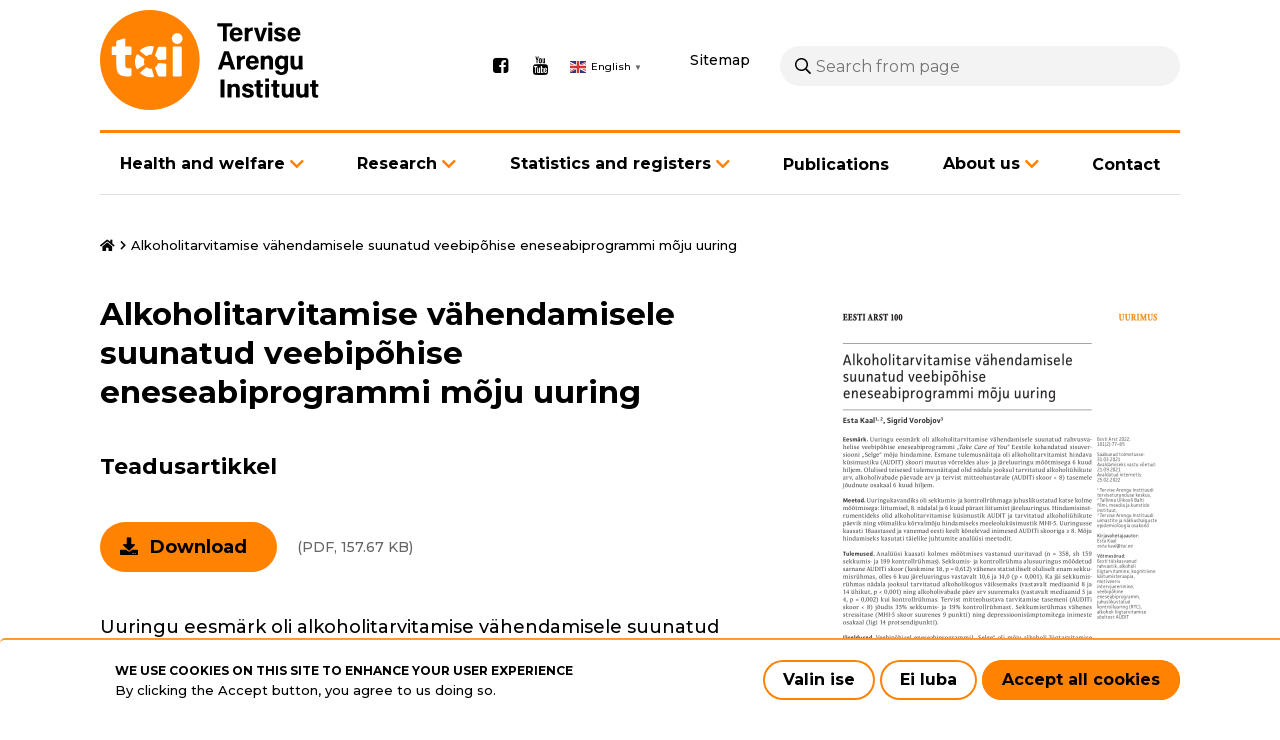

--- FILE ---
content_type: text/html; charset=UTF-8
request_url: https://www.tai.ee/en/node/12848
body_size: 8087
content:
<!DOCTYPE html>
<html lang="en" dir="ltr" prefix="content: http://purl.org/rss/1.0/modules/content/  dc: http://purl.org/dc/terms/  foaf: http://xmlns.com/foaf/0.1/  og: http://ogp.me/ns#  rdfs: http://www.w3.org/2000/01/rdf-schema#  schema: http://schema.org/  sioc: http://rdfs.org/sioc/ns#  sioct: http://rdfs.org/sioc/types#  skos: http://www.w3.org/2004/02/skos/core#  xsd: http://www.w3.org/2001/XMLSchema# ">
  <head>
    <meta charset="utf-8" />
<script async src="https://www.googletagmanager.com/gtag/js?id=G-5SZ2LTG4FZ"></script>
<script>window.dataLayer = window.dataLayer || [];function gtag(){dataLayer.push(arguments)};gtag("js", new Date());gtag("set", "developer_id.dMDhkMT", true);gtag("config", "G-5SZ2LTG4FZ", {"groups":"default","page_placeholder":"PLACEHOLDER_page_location"});</script>
<meta name="description" content="Uuringu eesmärk oli alkoholitarvitamise vähendamisele suunatud rahvusvahelise veebipõhise eneseabiprogrammi „Take Care of You“ Eestile kohandatud sisuversiooni „Selge“ mõju hindamine. Veebipõhisel eneseabiprogrammil „Selge“ oli mõju alkoholi liigtarvitamise vähendamisele, sh tarvitatud alkoholiühikute vähenemisele ja alkoholivabade päevade arvu suurenemisele ning tervist mitteohustava tarvitamistaseme saavutamisele. Programm on kõigile abivajajatele kättesaadav eesti ja vene keeles.  " />
<link rel="canonical" href="https://www.tai.ee/et/valjaanded/alkoholitarvitamise-vahendamisele-suunatud-veebipohise-eneseabiprogrammi-moju-uuring" />
<meta name="Generator" content="Drupal 10 (https://www.drupal.org)" />
<meta name="MobileOptimized" content="width" />
<meta name="HandheldFriendly" content="true" />
<meta name="viewport" content="width=device-width, initial-scale=1.0" />
<link rel="icon" href="/themes/wetheme/favicon.ico" type="image/vnd.microsoft.icon" />
<link rel="alternate" hreflang="et" href="https://www.tai.ee/et/valjaanded/alkoholitarvitamise-vahendamisele-suunatud-veebipohise-eneseabiprogrammi-moju-uuring" />
<script src="/sites/default/files/eu_cookie_compliance/eu_cookie_compliance.script.js?t6w941" defer></script>
<script>window.a2a_config=window.a2a_config||{};a2a_config.callbacks=[];a2a_config.overlays=[];a2a_config.templates={};</script>

    <title>Alkoholitarvitamise vähendamisele suunatud veebipõhise eneseabiprogrammi mõju uuring | Tervise Arengu Instituut</title>
    <link rel="preconnect" href="https://fonts.gstatic.com">
    <link href="https://fonts.googleapis.com/css2?family=Montserrat:wght@400;500;700&display=swap" rel="stylesheet">
    <link rel="stylesheet" href="https://cdnjs.cloudflare.com/ajax/libs/font-awesome/4.7.0/css/font-awesome.min.css">
    <link rel="apple-touch-icon" sizes="180x180" href="themes/wetheme/images/favicons/apple-touch-icon.png">
    <link rel="icon" type="image/png" sizes="32x32" href="themes/wetheme/images/favicons/favicon-32x32.png">
    <link rel="icon" type="image/png" sizes="16x16" href="themes/wetheme/images/favicons/favicon-16x16.png">
    <link rel="manifest" href="themes/wetheme/images/favicons/site.webmanifest">
    <link rel="mask-icon" href="themes/wetheme/images/favicons/safari-pinned-tab.svg" color="#1f283f">
    <link rel="shortcut icon" href="themes/wetheme/images/favicons/favicon.ico">
    <meta name="msapplication-TileColor" content="#1f283f">
    <meta name="msapplication-config" content="themes/wetheme/images/favicons/browserconfig.xml">
    <meta name="theme-color" content="#1f283f">
    <link rel="stylesheet" media="all" href="/modules/contrib/eu_cookie_compliance/css/eu_cookie_compliance.bare.css?t6w941" />
<link rel="stylesheet" media="all" href="/modules/contrib/addtoany/css/addtoany.css?t6w941" />
<link rel="stylesheet" media="all" href="/modules/contrib/ckeditor_bootstrap_tabs/css/tabs.css?t6w941" />
<link rel="stylesheet" media="all" href="/modules/contrib/paragraphs/css/paragraphs.unpublished.css?t6w941" />
<link rel="stylesheet" media="all" href="/themes/contrib/classy/css/components/node.css?t6w941" />
<link rel="stylesheet" media="all" href="/themes/wetheme/assets/%40fortawesome/fontawesome-pro/css/all.css?t6w941" />
<link rel="stylesheet" media="all" href="/themes/wetheme/css/main.css?t6w941" />
<link rel="stylesheet" media="all" href="/themes/wetheme/css/temp-custom.css?t6w941" />
<link rel="stylesheet" media="all" href="/themes/wetheme/css/prevention-activity.css?t6w941" />

    
  </head>
  <body class="path-node page-node-type-publication">
    
      <div class="dialog-off-canvas-main-canvas" data-off-canvas-main-canvas>
      <div class="layout">
  <a href="#main" class="u-skip-to-content">Skip to content</a>
  <header class="layout__header">
    <div class="u-container">
      <div class="layout__header__inner">
        <div class="layout__header__top">
          
  <div id="block-site-branding" class="block block-system block-system-branding-block">
  
    
        <a href="/en" rel="home">
      <img src="/themes/wetheme/logo.svg" alt="Home" fetchpriority="high" />
    </a>
      
</div>
<div id="block-social-media" class="block block-config-pages block-config-pages-block">
  
    
        <ul class="menu field field--name-field-link field--type-link field--label-hidden field__items">
    <li class="menu-item field__item"><a href="https://www.facebook.com/TerviseArenguInstituut" target="_blank">Facebook</a></li><li class="menu-item field__item"><a href="https://www.youtube.com/user/TerviseArenguInst" target="_blank">Youtube</a></li>  </ul>


  </div>
<div id="block-wetheme-gtranslate" class="block block-gtranslate block-gtranslate-block">
  
    
      
<div class="gtranslate_wrapper"></div><script>window.gtranslateSettings = {"switcher_horizontal_position":"left","switcher_vertical_position":"bottom","horizontal_position":"inline","vertical_position":"inline","float_switcher_open_direction":"top","switcher_open_direction":"bottom","default_language":"et","native_language_names":1,"detect_browser_language":0,"add_new_line":1,"select_language_label":"Select Language","flag_size":16,"flag_style":"2d","globe_size":60,"alt_flags":[],"wrapper_selector":".gtranslate_wrapper","url_structure":"none","custom_domains":null,"languages":["en","et"],"custom_css":"","flags_location":"\/modules\/contrib\/gtranslate\/flags\/"}</script><script>(function(){var js = document.createElement('script');js.setAttribute('src', '/modules/contrib/gtranslate/js/popup.js');js.setAttribute('data-gt-orig-url', '/en/node/12848');js.setAttribute('data-gt-orig-domain', 'www.tai.ee');document.body.appendChild(js);})();</script>
  </div>


          <a href="/en/sitemap" class="sitemap" id="sitemap">Sitemap</a>
          <div class="search-block-form block block-we-search-block" id="block-search">
  
    
      <form class="we-search-block-form" data-drupal-selector="we-search-block-form" action="/en/otsing" method="get" id="we-search-block-form" accept-charset="UTF-8">
  <div class="js-form-item form-item js-form-type-search form-item-keys js-form-item-keys form-no-label">
      <label for="edit-keys--2" class="visually-hidden">Search</label>
        <input title="Enter the terms you wish to search for." placeholder="Search from page" data-drupal-selector="edit-keys" type="search" id="edit-keys--2" name="keys" value="" size="15" maxlength="128" class="form-search" />

        </div>
<div data-drupal-selector="edit-actions" class="form-actions js-form-wrapper form-wrapper" id="edit-actions--2"><input data-drupal-selector="edit-submit" type="submit" id="edit-submit" value="Search" class="button js-form-submit form-submit" />
</div>

</form>

  </div>

          <button class="layout__menu-toggle" id="menu-mobile-toggle" aria-haspopup="true" aria-controls="menu-mobile" aria-label="Main navigation"></button>
        </div>
        <div class="layout__header__bottom">
          
  <nav role="navigation" aria-labelledby="block-menu-main-en-menu" id="block-menu-main-en" class="block block-menu navigation menu--main">
            
  <h2 class="visually-hidden" id="block-menu-main-en-menu">Põhinavigatsioon - Inglise</h2>
  

        

    <ul class="menu menu-level-0">
                       
      <li class="menu-item menu-item--expanded menu-item--has-children">
        <a href="/en/health-and-welfare" data-drupal-link-system-path="node/6619">Health and welfare</a>
                  <button class="button next-link" data-menu-level="1"><i class="fas fa-angle-right"></i></button>
                                  
  
  <div class="menu_link_content menu-link-contentmain-en view-mode-default menu-dropdown menu-dropdown-0 menu-type-default">
              
      <button class="button back-link" data-menu-level="1">Back</button>
    <ul class="menu menu-level-1">
                       
      <li class="menu-item">
        <a href="/en/tervis-ja-heaolu/prevention-alcohol-abuse" data-drupal-link-system-path="node/5132">Prevention of alcohol abuse</a>
                                  
  
  <div class="menu_link_content menu-link-contentmain-en view-mode-default menu-dropdown menu-dropdown-1 menu-type-default">
              
      </div>



              </li>
                      
      <li class="menu-item">
        <a href="/en/tervis-ja-heaolu/prevention-drug-use" data-drupal-link-system-path="node/5134">Prevention of drug use</a>
                                  
  
  <div class="menu_link_content menu-link-contentmain-en view-mode-default menu-dropdown menu-dropdown-1 menu-type-default">
              
      </div>



              </li>
                      
      <li class="menu-item">
        <a href="/en/tervis-ja-heaolu/hiv-prevention" data-drupal-link-system-path="node/5015">HIV prevention</a>
                                  
  
  <div class="menu_link_content menu-link-contentmain-en view-mode-default menu-dropdown menu-dropdown-1 menu-type-default">
              
      </div>



              </li>
                      
      <li class="menu-item">
        <a href="/en/tervis-ja-heaolu/children-and-young-peoples-health" data-drupal-link-system-path="node/5135">Children and young people&#039;s health</a>
                                  
  
  <div class="menu_link_content menu-link-contentmain-en view-mode-default menu-dropdown menu-dropdown-1 menu-type-default">
              
      </div>



              </li>
                      
      <li class="menu-item">
        <a href="/en/tervis-ja-heaolu/promoting-health-community" data-drupal-link-system-path="node/5131">Promoting health in the community</a>
                                  
  
  <div class="menu_link_content menu-link-contentmain-en view-mode-default menu-dropdown menu-dropdown-1 menu-type-default">
              
      </div>



              </li>
                      
      <li class="menu-item">
        <a href="/en/tervis-ja-heaolu/promoting-health-workplace" data-drupal-link-system-path="node/5130">Promoting health in the workplace</a>
                                  
  
  <div class="menu_link_content menu-link-contentmain-en view-mode-default menu-dropdown menu-dropdown-1 menu-type-default">
              
      </div>



              </li>
                      
      <li class="menu-item">
        <a href="/en/tervis-ja-heaolu/nutrition" data-drupal-link-system-path="node/5136">Nutrition</a>
                                  
  
  <div class="menu_link_content menu-link-contentmain-en view-mode-default menu-dropdown menu-dropdown-1 menu-type-default">
              
      </div>



              </li>
                      
      <li class="menu-item">
        <a href="/en/tervis-ja-heaolu/reducing-tobacco-consumption" data-drupal-link-system-path="node/5047">Reducing tobacco consumption</a>
                                  
  
  <div class="menu_link_content menu-link-contentmain-en view-mode-default menu-dropdown menu-dropdown-1 menu-type-default">
              
      </div>



              </li>
                      
      <li class="menu-item">
        <a href="/en/tervis-ja-heaolu/health-marketing" data-drupal-link-system-path="node/5139">Health marketing</a>
                                  
  
  <div class="menu_link_content menu-link-contentmain-en view-mode-default menu-dropdown menu-dropdown-1 menu-type-default">
              
      </div>



              </li>
                      
      <li class="menu-item">
        <a href="/en/tervis-ja-heaolu/parenting" data-drupal-link-system-path="node/5153">Parenting</a>
                                  
  
  <div class="menu_link_content menu-link-contentmain-en view-mode-default menu-dropdown menu-dropdown-1 menu-type-default">
              
      </div>



              </li>
                      
      <li class="menu-item">
        <a href="/en/tervis-ja-heaolu/tuberculosis-prevention-and-control" data-drupal-link-system-path="node/5147">Tuberculosis prevention and control</a>
                                  
  
  <div class="menu_link_content menu-link-contentmain-en view-mode-default menu-dropdown menu-dropdown-1 menu-type-default">
              
      </div>



              </li>
                      
      <li class="menu-item">
        <a href="/en/tervis-ja-heaolu/cancer-control" data-drupal-link-system-path="node/5137">Cancer control</a>
                                  
  
  <div class="menu_link_content menu-link-contentmain-en view-mode-default menu-dropdown menu-dropdown-1 menu-type-default">
              
      </div>



              </li>
                      
      <li class="menu-item">
        <a href="/en/tervis-ja-heaolu/organisation-training" data-drupal-link-system-path="node/5016">Organisation of training</a>
                                  
  
  <div class="menu_link_content menu-link-contentmain-en view-mode-default menu-dropdown menu-dropdown-1 menu-type-default">
              
      </div>



              </li>
            </ul>



      </div>



              </li>
                      
      <li class="menu-item menu-item--expanded menu-item--has-children">
        <a href="/research">Research</a>
                  <button class="button next-link" data-menu-level="1"><i class="fas fa-angle-right"></i></button>
                                  
  
  <div class="menu_link_content menu-link-contentmain-en view-mode-default menu-dropdown menu-dropdown-0 menu-type-default">
              
      <button class="button back-link" data-menu-level="1">Back</button>
    <ul class="menu menu-level-1">
                       
      <li class="menu-item">
        <a href="/en/research-overview" data-drupal-link-system-path="node/5030">Research overview</a>
                                  
  
  <div class="menu_link_content menu-link-contentmain-en view-mode-default menu-dropdown menu-dropdown-1 menu-type-default">
              
      </div>



              </li>
                      
      <li class="menu-item">
        <a href="/en/teadustoo/teadustoo-ulevaade/cancer-research" data-drupal-link-system-path="node/12518">Cancer research</a>
                                  
  
  <div class="menu_link_content menu-link-contentmain-en view-mode-default menu-dropdown menu-dropdown-1 menu-type-default">
              
      </div>



              </li>
                      
      <li class="menu-item">
        <a href="/en/teadustoo/teadustoo-ulevaade/mental-health-research" data-drupal-link-system-path="node/12522">Mental health research</a>
                                  
  
  <div class="menu_link_content menu-link-contentmain-en view-mode-default menu-dropdown menu-dropdown-1 menu-type-default">
              
      </div>



              </li>
                      
      <li class="menu-item">
        <a href="/en/teadustoo/teadustoo-ulevaade/womens-health-research" data-drupal-link-system-path="node/12520">Women&#039;s health research</a>
                                  
  
  <div class="menu_link_content menu-link-contentmain-en view-mode-default menu-dropdown menu-dropdown-1 menu-type-default">
              
      </div>



              </li>
                      
      <li class="menu-item">
        <a href="/en/teadustoo/teadustoo-ulevaade/health-inequalities-studies" data-drupal-link-system-path="node/12519">Health inequalities studies</a>
                                  
  
  <div class="menu_link_content menu-link-contentmain-en view-mode-default menu-dropdown menu-dropdown-1 menu-type-default">
              
      </div>



              </li>
                      
      <li class="menu-item">
        <a href="/en/teadustoo/teadustoo-ulevaade/infectious-disease-research" data-drupal-link-system-path="node/12523">Infectious disease research</a>
                                  
  
  <div class="menu_link_content menu-link-contentmain-en view-mode-default menu-dropdown menu-dropdown-1 menu-type-default">
              
      </div>



              </li>
            </ul>



      </div>



              </li>
                      
      <li class="menu-item menu-item--expanded menu-item--has-children">
        <a href="/en/statistics-and-registers" data-drupal-link-system-path="node/5034">Statistics and registers</a>
                  <button class="button next-link" data-menu-level="1"><i class="fas fa-angle-right"></i></button>
                                  
  
  <div class="menu_link_content menu-link-contentmain-en view-mode-default menu-dropdown menu-dropdown-0 menu-type-default">
              
      <button class="button back-link" data-menu-level="1">Back</button>
    <ul class="menu menu-level-1">
                       
      <li class="menu-item">
        <a href="/en/statistics-and-registers" data-drupal-link-system-path="node/5034">Statistics and registers</a>
                                  
  
  <div class="menu_link_content menu-link-contentmain-en view-mode-default menu-dropdown menu-dropdown-1 menu-type-default">
              
      </div>



              </li>
                      
      <li class="menu-item">
        <a href="/en/node/12182" data-drupal-link-system-path="node/12182">Pregnancy Information System</a>
                                  
  
  <div class="menu_link_content menu-link-contentmain-en view-mode-default menu-dropdown menu-dropdown-1 menu-type-default">
              
      </div>



              </li>
                      
      <li class="menu-item">
        <a href="/en/statistika-ja-registrid/cancer-screening-register" data-drupal-link-system-path="node/5146">Cancer Screening Register</a>
                                  
  
  <div class="menu_link_content menu-link-contentmain-en view-mode-default menu-dropdown menu-dropdown-1 menu-type-default">
              
      </div>



              </li>
                      
      <li class="menu-item">
        <a href="/en/statistika-ja-registrid/causes-death-register" data-drupal-link-system-path="node/5144">Causes of Death Register</a>
                                  
  
  <div class="menu_link_content menu-link-contentmain-en view-mode-default menu-dropdown menu-dropdown-1 menu-type-default">
              
      </div>



              </li>
                      
      <li class="menu-item">
        <a href="/en/statistika-ja-registrid/estonian-drug-treatment-register" data-drupal-link-system-path="node/5141">Estonian Drug Treatment Register </a>
                                  
  
  <div class="menu_link_content menu-link-contentmain-en view-mode-default menu-dropdown menu-dropdown-1 menu-type-default">
              
      </div>



              </li>
                      
      <li class="menu-item">
        <a href="/en/statistika-ja-registrid/estonian-tuberculosis-register" data-drupal-link-system-path="node/5031">Estonian Tuberculosis Register</a>
                                  
  
  <div class="menu_link_content menu-link-contentmain-en view-mode-default menu-dropdown menu-dropdown-1 menu-type-default">
              
      </div>



              </li>
                      
      <li class="menu-item">
        <a href="/en/statistika-ja-registrid/cancer-registry" data-drupal-link-system-path="node/5145">Cancer Registry</a>
                                  
  
  <div class="menu_link_content menu-link-contentmain-en view-mode-default menu-dropdown menu-dropdown-1 menu-type-default">
              
      </div>



              </li>
            </ul>



      </div>



              </li>
                      
      <li class="menu-item">
        <a href="/en/valjaanded" data-drupal-link-system-path="valjaanded">Publications</a>
                                  
  
  <div class="menu_link_content menu-link-contentmain-en view-mode-default menu-dropdown menu-dropdown-0 menu-type-default">
              
      </div>



              </li>
                      
      <li class="menu-item menu-item--expanded menu-item--has-children">
        <a href="/about">About us</a>
                  <button class="button next-link" data-menu-level="1"><i class="fas fa-angle-right"></i></button>
                                  
  
  <div class="menu_link_content menu-link-contentmain-en view-mode-default menu-dropdown menu-dropdown-0 menu-type-default">
              
      <button class="button back-link" data-menu-level="1">Back</button>
    <ul class="menu menu-level-1">
                       
      <li class="menu-item">
        <a href="/en/instituudist/about-us" data-drupal-link-system-path="node/2447">About us</a>
                                  
  
  <div class="menu_link_content menu-link-contentmain-en view-mode-default menu-dropdown menu-dropdown-1 menu-type-default">
              
      </div>



              </li>
                      
      <li class="menu-item">
        <a href="/en/instituudist/what-we-do" data-drupal-link-system-path="node/5041">What we do</a>
                                  
  
  <div class="menu_link_content menu-link-contentmain-en view-mode-default menu-dropdown menu-dropdown-1 menu-type-default">
              
      </div>



              </li>
                      
      <li class="menu-item">
        <a href="/en/instituudist/structure-and-governance" data-drupal-link-system-path="node/5126">Structure and governance</a>
                                  
  
  <div class="menu_link_content menu-link-contentmain-en view-mode-default menu-dropdown menu-dropdown-1 menu-type-default">
              
      </div>



              </li>
                      
      <li class="menu-item">
        <a href="/en/instituudist/medical-terminology-competence-centre" data-drupal-link-system-path="node/5036">Medical Terminology Competence Centre</a>
                                  
  
  <div class="menu_link_content menu-link-contentmain-en view-mode-default menu-dropdown menu-dropdown-1 menu-type-default">
              
      </div>



              </li>
                      
      <li class="menu-item">
        <a href="/en/instituudist/logo" data-drupal-link-system-path="node/5044">Logo</a>
                                  
  
  <div class="menu_link_content menu-link-contentmain-en view-mode-default menu-dropdown menu-dropdown-1 menu-type-default">
              
      </div>



              </li>
                      
      <li class="menu-item">
        <a href="/en/instituudist/cooperation" data-drupal-link-system-path="node/5038">Cooperation</a>
                                  
  
  <div class="menu_link_content menu-link-contentmain-en view-mode-default menu-dropdown menu-dropdown-1 menu-type-default">
              
      </div>



              </li>
            </ul>



      </div>



              </li>
                      
      <li class="menu-item">
        <a href="/contact">Contact</a>
                                  
  
  <div class="menu_link_content menu-link-contentmain-en view-mode-default menu-dropdown menu-dropdown-0 menu-type-default">
              
      </div>



              </li>
            </ul>


  </nav>


        </div>
      </div>
      <div class="layout__mobile-menu" id="menu-mobile" aria-labelledby="menu-mobile-toggle">
        <div class="layout__mobile-menu__header"></div>
      </div>
    </div>
  </header>

  <div class="layout__body">
    <div class="layout__body__inner u-container">
      
      <main class="layout__main">
        
  <div data-drupal-messages-fallback class="hidden"></div><div id="block-breadcrumbs" class="block block-system block-system-breadcrumb-block">
  
    
        <nav class="breadcrumb" role="navigation" aria-labelledby="system-breadcrumb">
    <h2 id="system-breadcrumb" class="visually-hidden">Breadcrumb</h2>
    <ol>
              <li title="Home">
                      <a href="/en">Home</a>
                  </li>
              <li title="Alkoholitarvitamise vähendamisele suunatud veebipõhise eneseabiprogrammi mõju uuring">
                      Alkoholitarvitamise vähendamisele suunatud veebipõhise eneseabiprogrammi mõju uuring
                  </li>
          </ol>
  </nav>

  </div>
<div id="block-content" class="block block-system block-system-main-block">
  
    
      
<article data-history-node-id="12848" lang="et" about="/et/valjaanded/alkoholitarvitamise-vahendamisele-suunatud-veebipohise-eneseabiprogrammi-moju-uuring" class="node node--type-publication node--view-mode-full">

  
  

  <div class="publication__main">
    <h1>
<span>Alkoholitarvitamise vähendamisele suunatud veebipõhise eneseabiprogrammi mõju uuring</span>
</h1>

    <div class="node__meta">
      <div class="node__type">
            Teadusartikkel
      </div>
    </div>

    <div class="publication__download">
              <a href="/sites/default/files/2023-02/Alkoholitarvitamise%20v%C3%A4hendamisele%20suunatud%20veebip%C3%B5hise%20eneseabiprogrammi%20m%C3%B5ju%20uuring.pdf" class="download-link button button--primary" target="_blank">
          Download
        </a>
        <span class="filesize">(PDF, 157.67 KB)</span>
          </div>

    <div class="node__content">
      <p class="lead"></p>
        <div class="field field--name-body field--type-text-with-summary field--label-hidden field__items">
    <p><span><span><span>Uuringu eesmärk oli alkoholitarvitamise vähendamisele suunatud rahvusvahelise veebipõhise eneseabiprogrammi „Take Care of You“ Eestile kohandatud sisuversiooni „Selge“ mõju hindamine. Veebipõhisel eneseabiprogrammil „Selge“ oli mõju alkoholi liigtarvitamise vähendamisele, sh tarvitatud alkoholiühikute vähenemisele ja alkoholivabade päevade arvu suurenemisele ning tervist mitteohustava tarvitamistaseme saavutamisele. Programm on kõigile abivajajatele kättesaadav eesti ja vene keeles.</span></span></span></p>

<p>&nbsp;</p>  </div>

    </div>
  </div>

  <div class="publication__side">
      <div class="node__image field field--name-field-file field--type-entity-reference field--label-hidden field__items">
    <div>
  
    <div class="field field--name-thumbnail field--type-image field--label-hidden field__items">
    <div class="field__item">  <img loading="lazy" src="/sites/default/files/styles/publication/public/2023-02/Alkoholitarvitamise%20v%C3%A4hendamisele%20suunatud%20veebip%C3%B5hise%20eneseabiprogrammi%20m%C3%B5ju%20uuring.pdf-p1.png?itok=781RaDZG" alt="Alkoholitarvitamise vähendamisele suunatud veebipõhise eneseabiprogrammi mõju uuring.pdf" typeof="foaf:Image" />


</div>  </div>

</div>
  </div>


    <div class="publication__details">
      <h3>Detailed info</h3>
      
      
      
          
  <div class="paragraph paragraph--type--identificator paragraph--view-mode--default field">
          <div class="field__label"></div>
      <div class="field__item"></div>
      </div>

    </div>
  </div>

</article>

  </div>


      </main>
    </div>
  </div>

  <footer class="layout__footer">
    <div class="u-container">
      <div class="layout__footer__inner">
        <div class="layout__footer__top">
          
  <div id="block-contact-info" class="block block-config-pages block-config-pages-block">
  
    
        <h2 class="field field--name-field-contact-link field--type-link field--label-hidden field__items">
    <a href="/en/contact">Contact Us</a>  </h2>
    <a href="tel:6593900">659 3900</a>    <a href="mailto:tai@tai.ee">tai@tai.ee</a>    <p class="address field__item">Paldiski mnt 80, 10617, Tallinn</p>

  </div>


        </div>
        <div class="layout__footer__bottom">
          

        </div>
      </div>
    </div>
  </footer>
</div>

  </div>

    
    <div class="modal__overlay" data-modal="english-redirect" style="display:none;">
      <div class="modal">
        <button class="button modal__close" data-modal-close><i class="fas fa-times"></i></button>
        <div class="modal__body">
          <div class="node__content">
            <h2>Redirecting to English page</h2>
            <p>We are working to make our new webpage available in English language.</p>
                                  </div>
        </div>
      </div>
    </div>
    <div class="modal__overlay modal__overlay--image" data-modal="view-image">
      <div class="modal modal--image">
        <button class="button modal__close" data-modal-close><i class="fas fa-times"></i></button>
        <div class="modal__body">
          <div class="node__image field field--name-field-media-image field--type-image field--label-hidden field__items">
          </div>
          <h3>Image description</h3>
        </div>
      </div>
    </div>
    <script type="application/json" data-drupal-selector="drupal-settings-json">{"path":{"baseUrl":"\/","pathPrefix":"en\/","currentPath":"node\/12848","currentPathIsAdmin":false,"isFront":false,"currentLanguage":"en"},"pluralDelimiter":"\u0003","suppressDeprecationErrors":true,"google_analytics":{"account":"G-5SZ2LTG4FZ","trackOutbound":true,"trackMailto":true,"trackTel":true,"trackDownload":true,"trackDownloadExtensions":"7z|aac|arc|arj|asf|asx|avi|bin|csv|doc(x|m)?|dot(x|m)?|exe|flv|gif|gz|gzip|hqx|jar|jpe?g|js|mp(2|3|4|e?g)|mov(ie)?|msi|msp|pdf|phps|png|ppt(x|m)?|pot(x|m)?|pps(x|m)?|ppam|sld(x|m)?|thmx|qtm?|ra(m|r)?|sea|sit|tar|tgz|torrent|txt|wav|wma|wmv|wpd|xls(x|m|b)?|xlt(x|m)|xlam|xml|z|zip","trackColorbox":true},"translationManager":{"translations":[{"text":"Tervise Arengu Instituut on riigi teadus- ja arendusasutus, kes tegeleb rahvatervishoiu teadust\u00f6\u00f6, haiguste ennetamise programmide ja tegevuste ning tervisedendusega.","translated_text":"The National Institute of Health Development is a national research and development institution that deals with public health research, disease prevention programs and activities, and health promotion.","language":"en"},{"text":"Carolina Murd","translated_text":"Carolina Murd","language":"en"},{"text":"Jekaterina \u0160teinmiller","translated_text":"Jekaterina \u0160teinmiller","language":"en"},{"text":"Vahur Valvere","translated_text":"Vahur Valvere","language":"en"},{"text":"Astra Schults","translated_text":"Astra Schults","language":"en"},{"text":"Marje Liibek","translated_text":"Marje Liibek","language":"en"},{"text":"NIHD","translated_text":"NIHD","language":"en"}]},"eu_cookie_compliance":{"cookie_policy_version":"1.0.0","popup_enabled":true,"popup_agreed_enabled":false,"popup_hide_agreed":false,"popup_clicking_confirmation":false,"popup_scrolling_confirmation":false,"popup_html_info":"\u003Cdiv aria-labelledby=\u0022popup-text\u0022  class=\u0022eu-cookie-compliance-banner eu-cookie-compliance-banner-info eu-cookie-compliance-banner--categories\u0022\u003E\n  \u003Cdiv class=\u0022popup-content info eu-cookie-compliance-content\u0022\u003E\n        \u003Cdiv id=\u0022popup-text\u0022 class=\u0022eu-cookie-compliance-message\u0022 role=\u0022document\u0022\u003E\n      \u003Ch2\u003EWe use cookies on this site to enhance your user experience\u003C\/h2\u003E\u003Cp\u003EBy clicking the Accept button, you agree to us doing so.\u003C\/p\u003E\n          \u003C\/div\u003E\n\n          \u003Cdiv id=\u0022eu-cookie-compliance-categories\u0022 class=\u0022eu-cookie-compliance-categories\u0022\u003E\n                  \u003Cdiv class=\u0022eu-cookie-compliance-category\u0022\u003E\n            \u003Cdiv\u003E\n              \u003Cinput type=\u0022checkbox\u0022 name=\u0022cookie-categories\u0022 class=\u0022eu-cookie-compliance-category-checkbox\u0022 id=\u0022cookie-category-essential\u0022\n                     value=\u0022essential\u0022\n                      checked                       disabled  \u003E\n              \u003Clabel for=\u0022cookie-category-essential\u0022\u003EVajalikud funktsionaalsuse k\u00fcpsised\u003C\/label\u003E\n            \u003C\/div\u003E\n                          \u003Cdiv class=\u0022eu-cookie-compliance-category-description\u0022\u003ENeed k\u00fcpsised on olulised, et tagada veebilehe p\u00f5hifunktsionaalsus, n\u00e4iteks navigeerimine. Ilma nende k\u00fcpsisteta ei saa veebileht toimida \u00f5igesti ja neid k\u00fcpsiseid ei saa keelata.\u003C\/div\u003E\n                      \u003C\/div\u003E\n                  \u003Cdiv class=\u0022eu-cookie-compliance-category\u0022\u003E\n            \u003Cdiv\u003E\n              \u003Cinput type=\u0022checkbox\u0022 name=\u0022cookie-categories\u0022 class=\u0022eu-cookie-compliance-category-checkbox\u0022 id=\u0022cookie-category-analytics\u0022\n                     value=\u0022analytics\u0022\n                                           \u003E\n              \u003Clabel for=\u0022cookie-category-analytics\u0022\u003EStatistika k\u00fcpsised\u003C\/label\u003E\n            \u003C\/div\u003E\n                          \u003Cdiv class=\u0022eu-cookie-compliance-category-description\u0022\u003EStatistika k\u00fcpsiseid on vaja, et koguda teavet selle kohta, kuidas k\u00fclastajad meie veebilehte kasutavad. Saadud andmete p\u00f5hjal saame parandada veebilehe toimivust ja t\u00e4iendada selle sisulist \u00fclesehitust.\u003C\/div\u003E\n                      \u003C\/div\u003E\n                          \u003Cdiv class=\u0022eu-cookie-compliance-categories-buttons\u0022\u003E\n            \u003Cbutton type=\u0022button\u0022\n                    class=\u0022eu-cookie-compliance-save-preferences-button \u0022\u003ESave preferences\u003C\/button\u003E\n          \u003C\/div\u003E\n              \u003C\/div\u003E\n    \n    \u003Cdiv id=\u0022popup-buttons\u0022 class=\u0022eu-cookie-compliance-buttons eu-cookie-compliance-has-categories\u0022\u003E\n              \u003Cbutton type=\u0022button\u0022 class=\u0022eu-cookie-compliance-default-button eu-cookie-compliance-reject-button\u0022\u003EEi luba\u003C\/button\u003E\n            \u003Cbutton type=\u0022button\u0022 class=\u0022agree-button eu-cookie-compliance-default-button\u0022\u003EAccept all cookies\u003C\/button\u003E\n              \u003Cbutton type=\u0022button\u0022 class=\u0022eu-cookie-withdraw-button visually-hidden\u0022\u003EWithdraw consent\u003C\/button\u003E\n          \u003C\/div\u003E\n  \u003C\/div\u003E\n\u003C\/div\u003E","use_mobile_message":false,"mobile_popup_html_info":"\u003Cdiv aria-labelledby=\u0022popup-text\u0022  class=\u0022eu-cookie-compliance-banner eu-cookie-compliance-banner-info eu-cookie-compliance-banner--categories\u0022\u003E\n  \u003Cdiv class=\u0022popup-content info eu-cookie-compliance-content\u0022\u003E\n        \u003Cdiv id=\u0022popup-text\u0022 class=\u0022eu-cookie-compliance-message\u0022 role=\u0022document\u0022\u003E\n      \u003Ch2\u003EWe use cookies on this site to enhance your user experience\u003C\/h2\u003E\u003Cp\u003EBy tapping the Accept button, you agree to us doing so.\u003C\/p\u003E\n          \u003C\/div\u003E\n\n          \u003Cdiv id=\u0022eu-cookie-compliance-categories\u0022 class=\u0022eu-cookie-compliance-categories\u0022\u003E\n                  \u003Cdiv class=\u0022eu-cookie-compliance-category\u0022\u003E\n            \u003Cdiv\u003E\n              \u003Cinput type=\u0022checkbox\u0022 name=\u0022cookie-categories\u0022 class=\u0022eu-cookie-compliance-category-checkbox\u0022 id=\u0022cookie-category-essential\u0022\n                     value=\u0022essential\u0022\n                      checked                       disabled  \u003E\n              \u003Clabel for=\u0022cookie-category-essential\u0022\u003EVajalikud funktsionaalsuse k\u00fcpsised\u003C\/label\u003E\n            \u003C\/div\u003E\n                          \u003Cdiv class=\u0022eu-cookie-compliance-category-description\u0022\u003ENeed k\u00fcpsised on olulised, et tagada veebilehe p\u00f5hifunktsionaalsus, n\u00e4iteks navigeerimine. Ilma nende k\u00fcpsisteta ei saa veebileht toimida \u00f5igesti ja neid k\u00fcpsiseid ei saa keelata.\u003C\/div\u003E\n                      \u003C\/div\u003E\n                  \u003Cdiv class=\u0022eu-cookie-compliance-category\u0022\u003E\n            \u003Cdiv\u003E\n              \u003Cinput type=\u0022checkbox\u0022 name=\u0022cookie-categories\u0022 class=\u0022eu-cookie-compliance-category-checkbox\u0022 id=\u0022cookie-category-analytics\u0022\n                     value=\u0022analytics\u0022\n                                           \u003E\n              \u003Clabel for=\u0022cookie-category-analytics\u0022\u003EStatistika k\u00fcpsised\u003C\/label\u003E\n            \u003C\/div\u003E\n                          \u003Cdiv class=\u0022eu-cookie-compliance-category-description\u0022\u003EStatistika k\u00fcpsiseid on vaja, et koguda teavet selle kohta, kuidas k\u00fclastajad meie veebilehte kasutavad. Saadud andmete p\u00f5hjal saame parandada veebilehe toimivust ja t\u00e4iendada selle sisulist \u00fclesehitust.\u003C\/div\u003E\n                      \u003C\/div\u003E\n                          \u003Cdiv class=\u0022eu-cookie-compliance-categories-buttons\u0022\u003E\n            \u003Cbutton type=\u0022button\u0022\n                    class=\u0022eu-cookie-compliance-save-preferences-button \u0022\u003ESave preferences\u003C\/button\u003E\n          \u003C\/div\u003E\n              \u003C\/div\u003E\n    \n    \u003Cdiv id=\u0022popup-buttons\u0022 class=\u0022eu-cookie-compliance-buttons eu-cookie-compliance-has-categories\u0022\u003E\n              \u003Cbutton type=\u0022button\u0022 class=\u0022eu-cookie-compliance-default-button eu-cookie-compliance-reject-button\u0022\u003EEi luba\u003C\/button\u003E\n            \u003Cbutton type=\u0022button\u0022 class=\u0022agree-button eu-cookie-compliance-default-button\u0022\u003EAccept all cookies\u003C\/button\u003E\n              \u003Cbutton type=\u0022button\u0022 class=\u0022eu-cookie-withdraw-button visually-hidden\u0022\u003EWithdraw consent\u003C\/button\u003E\n          \u003C\/div\u003E\n  \u003C\/div\u003E\n\u003C\/div\u003E","mobile_breakpoint":768,"popup_html_agreed":false,"popup_use_bare_css":true,"popup_height":"auto","popup_width":"100%","popup_delay":400,"popup_link":"\/en","popup_link_new_window":true,"popup_position":false,"fixed_top_position":true,"popup_language":"en","store_consent":true,"better_support_for_screen_readers":false,"cookie_name":"","reload_page":false,"domain":"","domain_all_sites":false,"popup_eu_only":false,"popup_eu_only_js":false,"cookie_lifetime":100,"cookie_session":0,"set_cookie_session_zero_on_disagree":0,"disagree_do_not_show_popup":false,"method":"categories","automatic_cookies_removal":false,"allowed_cookies":"essential:SimpleSAMLAuthToken\r\nessential:SimpleSAMLSessionID\r\nessential:CF_VERIFIED_DEVICE_*\r\nessential:__cf_logged_in\r\nessential:__Secure-ENID\r\n\r\nanalytics:_ga\r\nanalytics:_ga_SQCRB0TXZW\r\nanalytics:_gcl_au\r\nanalytics:_mkto_trk\r\nanalytics:_biz_flagsA\r\nanalytics:_biz_uid\r\nanalytics:cfz_google-analytics_v4\r\nanalytics:cfzs_google-analytics_v4\r\nanalytics:cfz_facebook-pixel\r\nanalytics:cfz_reddit\r\nanalytics:_uetvid\r\nanalytics:_fbp\r\n","withdraw_markup":"\u003Cbutton type=\u0022button\u0022 class=\u0022eu-cookie-withdraw-tab\u0022\u003EPrivacy settings\u003C\/button\u003E\n\u003Cdiv aria-labelledby=\u0022popup-text\u0022 class=\u0022eu-cookie-withdraw-banner\u0022\u003E\n  \u003Cdiv class=\u0022popup-content info eu-cookie-compliance-content\u0022\u003E\n    \u003Cdiv id=\u0022popup-text\u0022 class=\u0022eu-cookie-compliance-message\u0022 role=\u0022document\u0022\u003E\n      \u003Ch2\u003EWe use cookies on this site to enhance your user experience\u003C\/h2\u003E\u003Cp\u003EYou have given your consent for us to set cookies.\u003C\/p\u003E\n    \u003C\/div\u003E\n    \u003Cdiv id=\u0022popup-buttons\u0022 class=\u0022eu-cookie-compliance-buttons\u0022\u003E\n      \u003Cbutton type=\u0022button\u0022 class=\u0022eu-cookie-withdraw-button \u0022\u003EWithdraw consent\u003C\/button\u003E\n    \u003C\/div\u003E\n  \u003C\/div\u003E\n\u003C\/div\u003E","withdraw_enabled":false,"reload_options":0,"reload_routes_list":"","withdraw_button_on_info_popup":false,"cookie_categories":["essential","analytics"],"cookie_categories_details":{"essential":{"uuid":"68761cad-7ba9-426e-b937-8128caecdfc0","langcode":"et","status":true,"dependencies":[],"id":"essential","label":"Vajalikud funktsionaalsuse k\u00fcpsised","description":"Need k\u00fcpsised on olulised, et tagada veebilehe p\u00f5hifunktsionaalsus, n\u00e4iteks navigeerimine. Ilma nende k\u00fcpsisteta ei saa veebileht toimida \u00f5igesti ja neid k\u00fcpsiseid ei saa keelata.","checkbox_default_state":"required","weight":-9},"analytics":{"uuid":"7e7266f3-fe8d-4478-a4ce-6a1b78f79c9e","langcode":"et","status":true,"dependencies":[],"id":"analytics","label":"Statistika k\u00fcpsised","description":"Statistika k\u00fcpsiseid on vaja, et koguda teavet selle kohta, kuidas k\u00fclastajad meie veebilehte kasutavad. Saadud andmete p\u00f5hjal saame parandada veebilehe toimivust ja t\u00e4iendada selle sisulist \u00fclesehitust.","checkbox_default_state":"unchecked","weight":-8}},"enable_save_preferences_button":true,"cookie_value_disagreed":"0","cookie_value_agreed_show_thank_you":"1","cookie_value_agreed":"2","containing_element":"body","settings_tab_enabled":false,"olivero_primary_button_classes":"","olivero_secondary_button_classes":"","close_button_action":"close_banner","open_by_default":true,"modules_allow_popup":true,"hide_the_banner":false,"geoip_match":true},"ajaxTrustedUrl":{"\/en\/otsing":true},"user":{"uid":0,"permissionsHash":"43ae13716f70d7888335223f05fa1c7703a7a169c3882a063ea95674011f0bb6"}}</script>
<script src="/core/assets/vendor/jquery/jquery.min.js?v=3.7.1"></script>
<script src="/core/assets/vendor/once/once.min.js?v=1.0.1"></script>
<script src="/core/misc/drupalSettingsLoader.js?v=10.3.14"></script>
<script src="/core/misc/drupal.js?v=10.3.14"></script>
<script src="/core/misc/drupal.init.js?v=10.3.14"></script>
<script src="/core/misc/debounce.js?v=10.3.14"></script>
<script src="https://static.addtoany.com/menu/page.js" defer></script>
<script src="/modules/contrib/addtoany/js/addtoany.js?v=10.3.14"></script>
<script src="/modules/contrib/ckeditor_bootstrap_tabs/js/tabs.js?t6w941"></script>
<script src="/core/misc/form.js?v=10.3.14"></script>
<script src="/core/misc/details-summarized-content.js?v=10.3.14"></script>
<script src="/core/misc/details-aria.js?v=10.3.14"></script>
<script src="/core/misc/details.js?v=10.3.14"></script>
<script src="/modules/contrib/google_analytics/js/google_analytics.js?v=10.3.14"></script>
<script src="/themes/wetheme/js/app.js?t6w941"></script>
<script src="/modules/custom/translation_manager/js/translation_manager.js?v=1.x"></script>
<script src="/modules/custom/views_term_count/js/custom_counts.js?v=1.x"></script>
<script src="/core/assets/vendor/js-cookie/js.cookie.min.js?v=3.0.5"></script>
<script src="/modules/contrib/eu_cookie_compliance/js/eu_cookie_compliance.min.js?v=10.3.14" defer></script>
<script src="/themes/wetheme/assets/slick-carousel/slick/slick.min.js?t6w941"></script>
<script src="/themes/wetheme/js/slider.js?t6w941"></script>
<script src="/themes/wetheme/assets/mark.js/dist/jquery.mark.js?t6w941"></script>

  </body>
</html>


--- FILE ---
content_type: text/css
request_url: https://www.tai.ee/themes/wetheme/css/temp-custom.css?t6w941
body_size: 3478
content:
/* Restrict styles to only elements within .block-book-navigation */
.block-book-navigation ul, 
.block-book-navigation ul ul {
  list-style: none;
  padding: 0;
  margin: 0;
}

.block-book-navigation li {
  font-size: 18px; /* Main publication size */
  font-weight: bold;
  margin-bottom: 10px; /* Space between main publications */
}

.block-book-navigation li > a {
  text-decoration: none;
  color: #333;
  display: block;
  padding: 5px 0;
  transition: color 0.3s;
}

.block-book-navigation li > a:hover {
  color: #555;
}

.node__content .cta {
    margin-right: 0px;
}

/* Style for first-level chapters (direct children of ul) */
.block-book-navigation ul > li > ul {
  margin-left: 20px; /* Indent for sub-levels */
  border-left: 2px solid #ddd; /* Line to visually show hierarchy */
  padding-left: 15px; /* Space for the text after the border */
}

.block-book-navigation ul > li > ul > li {
  font-size: 16px;
  font-weight: normal;
  margin-bottom: 8px; /* Space between chapters */
}

.block-book-navigation ul > li > ul > li > a {
  text-decoration: none;
  color: #555;
  display: block;
  padding: 3px 0;
  transition: color 0.3s;
}

.block-book-navigation ul > li > ul > li > a:hover {
  color: #777;
}

/* Style for deeper sub-chapters (e.g., Chapter 1.1, 1.2) */
.block-book-navigation ul ul ul {
  margin-left: 20px;
  border-left: 2px dashed #ccc; /* Different border to show another level */
  padding-left: 15px;
}

.block-book-navigation ul ul ul > li {
  font-size: 14px;
}

.block-book-navigation ul ul ul > li > a {
  color: #777;
  padding: 2px 0;
}

.block-book-navigation ul ul ul > li > a:hover {
  color: #999;
}
/*book page css*/
.view-publications .node--type-book h3 {
    font-size: 1rem;
    line-height: 1.38889;
    font-weight: 500;
    -webkit-transition: .2s ease-in-out;
    transition: .2s ease-in-out;
}
.view-publications .view__content .views-row .node--type-book {
    height: 100%;
}
.view-publications .view__content .views-row .node--type-book>a {
    display: -webkit-box;
    display: -ms-flexbox;
    display: flex;
    -webkit-box-orient: vertical;
    -webkit-box-direction: normal;
    -ms-flex-direction: column;
    flex-direction: column;
    padding: 40px;
    background-color: #fff;
    border-radius: 5px;
    height: 100%;
}
.view-publications .view__content .views-row .node--type-book .field--name-field-heading-image {
    display: -webkit-box;
    display: -ms-flexbox;
    display: flex;
    -webkit-box-pack: center;
    -ms-flex-pack: center;
    justify-content: center;
    margin-bottom: 20px;
}
.view-publications .view__content .views-row .node--type-book .field--name-field-heading-image img {
    width: auto;
    height: auto;
    max-height: 250px;
    display: block;
}
.view-publications .view__content .views-row .node--type-book .node__meta {
    font-size: .66667rem;
    line-height: 1.66667;
    margin-bottom: 10px;
    margin-top: auto;
}
.book-listing aside.layout__sidebar {
    padding: 30px 24px;
    -ms-flex: 0 0 380px;
    flex: 0 0 380px;
    width: 380px;
    background-color: #F5F5F5;
    /*height: 100%;*/
    min-height: 510px;
}
.book-listing .chapters-list li {
    border-bottom: 1px solid #ddd;
    padding: 8px 0;
    font-weight: 600;
    font-size: 0.9rem;
    line-height: 1.2rem;
}
.book-listing .chapters-list li.book {
    font-weight: 600;
    font-size: 1.1rem;
    line-height: 1.2rem;
    padding: 0 0 7px;
}
.book-listing .chapters-list li.book>a {
    color: #ff8200;
}
.book-listing .chapters-list li ul li {
    font-weight: 500;
    color: #666;
}
ul.childchapters-list {
    border-top: 1px solid #ddd;
    padding: 2px 0 0;
    margin: 8px 0 0;
}
ul.childchapters-list li.childchapters:last-child {
    border-bottom: 0;
    padding-bottom: 0;
}
.book-listing .chapters-list li ul li a {
    color: #666;
}
ul.childchapters-list li.childchapters.active a {
    color: #ff8200;
}
.book-listing main.layout__main {
    padding: 0 30px 0 30px;
}
.book-listing article.node {
    display: flex;
    flex-wrap: wrap;
    margin: 0 -10px;
}
.book-listing article.node>div {
    padding: 0 10px;
}
#book_right_side {
  position: fixed;
  top: 0;
  left: 0;
  z-index: 999;
  display: none;
  width: 100%;
  height: 100%;
  overflow: hidden;
  outline: 0;
  background-color: rgba(0,0,0, 0.7) !important;
  padding: 0 25px;
  overflow-y: auto;
}
.book-popup .inner-book-popup > .row {
  display: flex;
  flex-wrap: wrap;
}
.book-popup .inner-book-popup > .row .left-book-image {
  width: 245px;
  max-width: 100%;
  text-align: left;
}
.book-popup .inner-book-popup > .row .right-book-content {
  width: calc(100% - 245px);
  padding-left: 40px;
}
.open-view-book-button {
    position: fixed;
    right: -55px;
    top: calc(45%);
    background: #FF8200;
    border: 0;
    padding: 15px 20px;
    font-size: 16px;
    line-height: 20px;
    font-weight: 600;
    transform: rotate(-90deg);
    cursor: pointer;
    z-index: 2;
}
.open-view-book-button i.fa-eye {
    margin-right: 3px;
    color: #000 !important;
    background-color: transparent !important;
}
.book_right_side .book-popup {
    max-width: 885px;
    margin: 20px auto;
    min-height: calc(100% - 40px);
    display: -ms-flexbox;
    display: flex;
    -ms-flex-align: center;
    align-items: center;
    position: relative;
    width: auto;
    background-color: transparent !important;
}
.book_right_side .book-popup .inner-book-popup {
  position: relative;
  display: -ms-flexbox;
  display: flex;
  -ms-flex-direction: column;
  flex-direction: column;
  width: 100%;
  pointer-events: auto;
  background-color: #fff;
  background-clip: padding-box;
  border-radius: 8px;
  outline: 0;
  padding: 70px 52px;
}
.book_right_side .book-popup .close-btn {
  position: absolute;
  right: -18px;
  top: -20px;
  z-index: 1;
  width: 40px;
  height: 40px;
  border: 0;
  background: #fff;
  color: #000;
  box-shadow: 0 4px 4px 0 rgba(0,0,0,0.25);
  border-radius: 100%;
  font-size: 20px;
  font-weight: 500;
  cursor: pointer;
}
.book-listing article .publication__main {
    max-width: 100%;
    /*width: calc(100% - 250px);*/
    width: 100%;
}
.book-listing nav.breadcrumb {
    margin-bottom: 20px;
}
.book-listing article .book_right_side .field--type-image img {
  display: block;
  height: auto;
  max-height: 300px;
  width: auto;
}
.book-popup .inner-book-popup h2 {
  color: #ff8200;
  margin: 0 0 1.1rem;
}
.book-listing .book_right_side .download-pdf a {
  display: inline-flex;
  -webkit-box-align: center;
  -ms-flex-align: center;
  align-items: center;
  background: #ff8200;
  border: 0;
  font: inherit;
  -webkit-appearance: none;
  -moz-appearance: none;
  appearance: none;
  transition: background-color .2s;
  font-weight: 700;
  border-radius: 25px;
  font-size: .88889rem;
  line-height: 1.25;
  width: 100%;
  -webkit-box-pack: center;
  -ms-flex-pack: center;
  justify-content: center;
  padding: 10px 20px;
  margin: 0 0 8px;
}
.book-listing .book_right_side .download-pdf a .fa {
    margin-right: 6px;
    color: #000 !important;
    background-color: transparent !important;
}
.book-listing .book_right_side .download-pdf {
  margin: 3rem 0 0;
  display: inline-block;
}
.book-listing .book_right_side .download-pdf a:hover {
    background-color: rgba(255, 130, 0, .8);
     color: #000;
}
.book-listing article.node .publication__main {
    padding-right: 20px;
}
.book-listing article.node .publication__main .table-wrapper {
    width: 100%;
    margin: 20px 0;
    box-shadow: none;
    border-radius: 0;
}
.book-listing article.node .publication__main .table-wrapper caption {
    border-top: 1px solid #dfdfdf;
    border-left: 1px solid #dfdfdf;
    border-right: 1px solid #dfdfdf;
    text-transform: capitalize;
}
.book-listing article.node .publication__main .table-wrapper table td {
    border-color: #dfdfdf !important;
}
.book-listing article.node .publication__main .table-wrapper table th, 
.book-listing article.node .publication__main .table-wrapper table td {
    font-size: 0.9rem;
    text-align: left;
    padding: 12px 16px !important;
}
.book-listing .book_right_side .book-info > .field {
  display: -webkit-box;
  display: -ms-flexbox;
  display: flex;
  padding: 8px 0;
  border-bottom: 1px solid #ddd;
  font-size: 1rem;
  line-height: 1.5rem;
  color: #666;
  font-weight: 500;
  align-items: center;
}
.book-listing .book_right_side .book-info .field .field_label, 
.book-listing .book_right_side .book-info .field .field__label {
  -webkit-box-flex: 0;
  -ms-flex: 0 0 105px;
  flex: 0 0 105px;
  max-width: 105px;
  margin-right: 10px;
  font-weight: bold;
  color: #000;
}
h2.chapter-title {
    color: #ff8200;
    margin: 0 0 1rem;
}
.layout__body .u-container.book-listing {
    padding: 0 0px;
    width: calc(1240px + 30px + 30px);
}
.layout__body .u-container.book-listing:has(> .chapters-list.hidden) {
  /* width: 1440px; */
  /* padding: 0 60px; */
}
.layout__body .u-container.book-listing:has(> .chapters-list:not(.hidden)) {
  width: calc(1240px + 380px + 380px + 30px + 30px);
  padding: 0 380px 0 0px;
}
body blockquote {
    margin: 0 0 15px !important;
    border-left: 5px solid #ccc;
    font-style: italic;
    overflow: hidden;
    padding: 3px 1rem !important;
    border-radius: 0 !important;
    background-color: transparent !important;
}
.high-contrast-switch  h2 {
    font-size: 1.22222rem;
    line-height: 1.36364;
}
.high-contrast-switch form#high-contrast-switch>a {
    padding: 2px 10px;
    font-size: .84rem;
    line-height: 1.43846;
    background: #ff8200;
    margin-right: 4px;
    border-radius: 3px;
    display: block;
    text-align: center;
    width: calc(100% - 5px);
    color: #fff;
}
.high-contrast-switch form#high-contrast-switch>a#edit-enable-link {
    background: #444;
}
.high-contrast-switch form#high-contrast-switch {
    display: flex;
    margin: 6px 0;
}
div#block-wetheme-contrasttoggle form#high-contrast-switch {
    display: flex;
    align-items: center;
}
div#block-wetheme-textresize .content {
    display: flex;
    gap: 4px;
}
div#block-wetheme-textresize h2 {
    font-size: .84rem;
    line-height: 1.43846;
    font-weight: normal;
    color: #666;
}
div#block-wetheme-textresize {
    display: flex;
    justify-content: space-between;
    order: 2;
}
div#block-wetheme-textresize .content>a {
    margin: 0;
    background-color: #FF8200;
    border-radius: 4px;
    width: 28px;
    height: 28px;
    background-image: none;
    text-indent: unset;
    text-align: center;
    color: #fff;
    font-size: 17px;
    font-weight: 400;
    line-height: 28px !important;
}
div#block-wetheme-contrasttoggle form#high-contrast-switch p {
    font-size: 0.85rem;
    text-transform: capitalize;
    line-height: 1.25rem;
    margin-right: 10px;
}
div#block-wetheme-contrasttoggle form#high-contrast-switch p::after {
    content: ':';
    display: inline-block;
}
div#block-wetheme-textresize {
    display: flex;
    justify-content: space-between;
}
form#search-chapters-form {
    margin: 0 0 22px;
    border: 1px solid #333232;
    display: flex;
    align-items: center;
}
form#search-chapters-form input#chapter-search {
    font-size: .78889rem;
    line-height: 1.25;
    width: 100%;
    border-radius: 0;
    border: 0;
    padding: 5px 16px;
    height: 42px;
    background: #fff;
}
form#search-chapters-form input[type="submit"] {
    background-color: #333232 !important;
    border: 0;
    color: #fff;
    height: 42px;
    width: 50px;
    min-width: 50px;
    text-align: center;
    background-image: url(../images/chapter-search.png) !important;
    background-repeat: no-repeat;
    background-position: center;
    background-size: 26px;
    font-size: 0;
}
.high-contrast-toggle-label {
  position: relative;
  display: inline-block;
  width: 60px;
  height: 30px;
}
#high-contrast-toggle {
  opacity: 0;
  width: 0;
  height: 0;
}

label.high-contrast-toggle-label .slider {
  position: absolute;
  cursor: pointer;
  top: 0;
  left: 0;
  right: 0;
  bottom: 0;
  background-color: #C7C5C5;
  transition: 0.7s;
  border-radius: 34px;
}

label.high-contrast-toggle-label .slider:before {
  position: absolute;
  content: "";
  height: 26px;
  width: 26px;
  border-radius: 50%;
  left: 2px;
  bottom: 2px;
  background-color: white;
  transition: 0.7s;
}

#high-contrast-toggle:checked + .slider {
    background-color: #444!important;
}

#high-contrast-toggle:checked + .slider:before {
  transform: translateX(28px);
}
label.high-contrast-toggle-label .slider:hover {
  background-color: #ddd;
}
.layout__header>.u-container {
    position: relative;
}
.book-funnctionality {
    display: flex !important;
    position: absolute;
    top: -3px;
    right: 0;
    background-color: transparent !important;
}
.layout__header__top>div,
.layout__header__top .sitemap {
    margin-top: 12px;
}
.layout__header__top>div#block-site-branding {
    margin-top: 0;
}
.book-funnctionality div#block-wetheme-contrasttoggle {
    order: 1;
    margin-right: 15px;
}
button#toggle-chapters-btn {
    border: 0;
    background: #000 !important;
    border-radius: 4px;
    padding: 0;
    width: 54px;
    text-align: center;
    cursor: pointer;
    position: absolute;
    bottom: 14px;
    left: 20px;
}
button#toggle-chapters-btn img {
    width: 100%;
    max-width: 35px;
    padding: 0;
    margin: auto;
    background: #000!important;
}
form#views-exposed-form-search-raamatu-search-raamatu .form--inline {
    display: block;
    position: relative;
    margin: 0 0 22px;
}
form#views-exposed-form-search-raamatu-search-raamatu .form--inline>.form-actions {
    position: absolute;
    right: 0;
    bottom: 0;
    width: 50px;
    height: 42px;
}
form#views-exposed-form-search-raamatu-search-raamatu .form--inline>.form-actions input[type="submit"] {
    background-color: #333232 !important;
    border: 0;
    color: #fff;
    height: 42px;
    width: 50px;
    min-width: 50px;
    text-align: center;
    background-image: url(../images/chapter-search.png) !important;
    background-repeat: no-repeat;
    background-position: center;
    background-size: 26px;
    font-size: 0;
    padding: 0;
    border-radius: 0;
}
form#views-exposed-form-search-raamatu-search-raamatu .form--inline input.form-text {
    font-size: .78889rem;
    line-height: 1.25;
    width: 100%;
    border-radius: 0;
    padding: 5px 16px;
    height: 42px;
    background: #fff;
    border: 1px solid #333232;
    box-shadow: none;
    padding-right: 60px;
}
@media (max-width: 2057px) {
  .layout__body .u-container.book-listing:has(> .chapters-list:not(.hidden)) {
    width: calc(1240px + 30px + 30px);
    padding: 0 0px 0 30px;
  }
  /* .layout__body .u-container.book-listing {
    width: calc(1240px + 30px + 30px);
    padding: 0 0px 0 0px;
  } */
}
@media (max-width: 1440px) {
  .layout__body .u-container.book-listing:has(> .chapters-list:not(.hidden)) {
    width: calc(1440px + 100px + 100px) !important;
    max-width: 100% !important;
  }
  .layout__body .u-container.book-listing {
      padding: 25px 100px 0 100px !important;
      width: 1440px;
  }
  .layout__body .u-container.book-listing:has(> .chapters-list:not(.hidden)) .layout__main {
    padding: 0px 0px 0px 30px !important;
  }
  .layout__body .u-container.book-listing .layout__main {
    padding: 0px !important;
  }
}
@media (max-width: 1279px) {
  button#toggle-chapters-btn {
    bottom: -50px;
    left: 40px;
  }
  .layout__body .u-container.book-listing:has(> .chapters-list:not(.hidden)) {
    width: calc(1240px + 40px + 40px) !important;
  }
  .layout__body .u-container.book-listing {
      padding: 25px 50px 0 40px !important;
  }
  .book-listing main.layout__main {
    padding: 0 0 0 30px;
 }
 .book-listing aside.layout__sidebar.hidden + main.layout__main {
    padding-left: 0;
}
}
@media (max-width: 1199px) {
   .book-listing aside.layout__sidebar {
      -ms-flex: 0 0 320px;
      flex: 0 0 320px;
      width: 320px;
      display: block;
      height: 100%;
      position: absolute;
      z-index: 12345;
  }
  .book-listing main.layout__main {
    padding: 0 0 0 25px;
 } 
}
@media (max-width: 1023px) {
  .book-popup .inner-book-popup > .row .right-book-content {
    padding-left: 20px;
  }
  .book-listing article.node .publication__main {
    padding-left: 0;
}
 .layout__body .u-container.book-listing {
    padding: 40px 50px 0 20px;
    display: -webkit-box;
    display: -ms-flexbox;
    display: flex;
}
.book-listing main.layout__main {
    -webkit-box-flex: 1;
    -ms-flex: 1;
    flex: 1;
    -ms-flex-preferred-size: auto;
    flex-basis: auto;
    min-width: 1px;
}
  .open-view-book-button {
    right: -70px;
  }
  .book-listing aside.layout__sidebar.hidden + main.layout__main {
    padding-left: 30px;
}
}
@media (max-width: 991px) {   
  .book_right_side .book-popup .inner-book-popup {
    padding: 40px 25px;
  }
}
@media (max-width: 767px) {
  .open-view-book-button {
    right: 5px;
    padding: 12px;
  }
  .open-view-book-button .text {
    display: none;
  }
  .book-listing article.node>div {
      width: 100%;
  }
  div#block-wetheme-textresize {
    display: none;
}
  .book-funnctionality {
      top: 6px;
      right: 32px;
  }
  div#block-wetheme-contrasttoggle form#high-contrast-switch p {
    font-size: 0.75rem;
    margin-right: 6px;
    width: 58px;
    line-height: 1rem;
}
  .high-contrast-toggle-label {
      width: 50px;
      height: 24px;
  }
  label.high-contrast-toggle-label .slider:before {
    height: 20px;
    width: 20px;
}
#high-contrast-toggle:checked + .slider:before {
    transform: translateX(26px);
}
  .book-listing aside.layout__sidebar.hidden + main.layout__main {
    padding-left: 10px;
}
  button#toggle-chapters-btn {
      left: 20px;
  }
  .book-listing aside.layout__sidebar {
    position: absolute;
    -ms-flex: unset;
    flex: unset;
    width: 380px;
    max-width: 100%;
    left: 0;
}
.book-listing main.layout__main {
    padding: 0 0 0 10px;
}
}
@media (max-width: 700px) {
  .book-popup .inner-book-popup > .row .left-book-image {
    width: 100%;
    margin: 0 0 2rem;
    text-align: center;
  }
  .book-popup .inner-book-popup > .row .right-book-content {
    padding: 0;
    width: 100%;
  }
  .book-listing article .book_right_side .field--type-image img {
    margin: 0 auto;
  }
}

.a2a_full_footer {
  display: none;
  border: 0;
  margin: 0;
  padding: 12px;
  box-sizing: border-box;
}
@media (min-width: 1280px) {
  .layout__sidebar + .layout__main {
    padding: 0 30px 0 30px;
  }
}

--- FILE ---
content_type: text/css
request_url: https://www.tai.ee/themes/wetheme/css/prevention-activity.css?t6w941
body_size: 5157
content:
@charset "UTF-8";
.hidden,
.u-hidden,
.js-hide {
  display: none !important;
}

.u-invisible {
  visibility: hidden !important;
}

.visually-hidden {
  visibility: hidden;
  position: absolute;
  height: 0;
  width: 0;
  opacity: 0;
  overflow: hidden;
}

.u-container, .view-prevention-activities-list-block-1 .view__content, .view-prevention-activities-list-block-1 .view__filters, .view-prevention-activities-list-block-1 .view__header, .layout__main:has(.view-prevention-activities-list-block-1) .breadcrumb,
.layout__body__inner:has(.view-prevention-activities-list-block-1) .breadcrumb {
  width: 1440px;
  margin: 0 auto;
  padding: 0 20px;
  max-width: 100%;
}
@media (min-width: 768px) {
  .u-container, .view-prevention-activities-list-block-1 .view__content, .view-prevention-activities-list-block-1 .view__filters, .view-prevention-activities-list-block-1 .view__header, .layout__main:has(.view-prevention-activities-list-block-1) .breadcrumb,
  .layout__body__inner:has(.view-prevention-activities-list-block-1) .breadcrumb {
    padding: 0 40px;
  }
}
@media (min-width: 1280px) {
  .u-container, .view-prevention-activities-list-block-1 .view__content, .view-prevention-activities-list-block-1 .view__filters, .view-prevention-activities-list-block-1 .view__header, .layout__main:has(.view-prevention-activities-list-block-1) .breadcrumb,
  .layout__body__inner:has(.view-prevention-activities-list-block-1) .breadcrumb {
    padding: 0 100px;
  }
}

.u-skip-to-content {
  display: inline-flex;
  align-items: center;
  vertical-align: top;
  background: none;
  border: 0;
  color: inherit;
  font: inherit;
  line-height: normal;
  overflow: visible;
  padding: 0;
  cursor: pointer;
  appearance: none;
  text-decoration: none;
  transition: 200ms ease-in;
  font-size: 1rem;
  line-height: 1.1111111111;
  font-weight: 700;
  padding: 15px 30px;
  border-radius: 25px;
  background-color: #FF8200;
  transition: background-color 0.2s ease;
  position: fixed;
  top: 0;
  left: 50%;
  transform: translate(-50%, -100%);
}
.u-skip-to-content:focus {
  outline: none;
}
.u-skip-to-content:hover, .u-skip-to-content:active {
  background-color: rgba(255, 130, 0, 0.8);
}
.u-skip-to-content:focus {
  transform: translate(-50%, 0);
}

.u-mobile-menu-open {
  overflow: hidden;
}

html, body, div, span, applet, object, iframe,
h1, h2, h3, h4, h5, h6, p, blockquote, pre,
a, abbr, acronym, address, big, cite, code,
del, dfn, em, img, ins, kbd, q, s, samp,
small, strike, strong, sub, sup, tt, var,
b, u, i, center,
dl, dt, dd, ol, ul, li,
fieldset, form, label, legend,
table, caption, tbody, tfoot, thead, tr, th, td,
article, aside, canvas, details, embed,
figure, figcaption, footer, header, hgroup,
menu, nav, output, ruby, section, summary,
time, mark, audio, video {
  margin: 0;
  padding: 0;
  border: 0;
  font: inherit;
  vertical-align: baseline;
}

input, button, select, textarea, optgroup, option {
  font-family: inherit;
}

body {
  line-height: 1;
}

ol, ul {
  list-style: none;
}

blockquote, q {
  quotes: none;
}

blockquote:before, blockquote:after,
q:before, q:after {
  content: none;
}

table {
  border-collapse: collapse;
  border-spacing: 0;
}

*, *:after, *:before {
  outline: 0;
  box-sizing: border-box;
}

img {
  max-width: 100%;
  height: auto;
}

button::-moz-focus-inner {
  border: 0;
  padding: 0;
}

:focus {
  outline: Highlight auto 1px;
  outline: -webkit-focus-ring-color auto 1px;
}

html,
body {
  height: 100%;
  overflow: auto;
}

a, img {
  word-break: break-word;
}

@media print and (color) {
  * {
    -webkit-print-color-adjust: exact;
    print-color-adjust: exact;
  }
}
@media print {
  * {
    transition: none !important;
    overflow: visible !important;
  }
  /* target all pages */
  @page {
    margin: 2cm;
  }
  header, footer, aside, nav, form, iframe, .menu, .hero, .adslot {
    display: none !important;
  }
  #block-views-block-related-content-list,
  .u-skip-to-content,
  .publication__download,
  .view__filters,
  #sliding-popup {
    display: none !important;
  }
  .accordion__content[hidden] {
    display: block !important;
  }
  .node__content a::after {
    content: " (" attr(href) ")" !important;
  }
  .node__content table {
    break-inside: avoid;
  }
}
html {
  font-size: 18px;
}

body {
  font-family: "Montserrat", Arial, "Helvetica Neue", Helvetica, sans-serif;
  font-size: 1rem;
  line-height: 30px;
  font-weight: 500;
  color: #000;
  -moz-osx-font-smoothing: grayscale;
  -webkit-font-smoothing: antialiased;
  background-color: #fff;
}

a:not(.button) {
  display: inline-block;
  text-decoration: none;
  color: #000;
  transition: 0.2s ease-out;
}
a:not(.button)[href]:hover, a:not(.button)[href]:active {
  color: #FF8200;
}

strong {
  font-weight: 700;
}

em {
  font-style: italic;
}

code {
  font-family: Monospace;
}
pre code {
  display: block;
}

h1, h2, h3, h4, h5, h6 {
  font-weight: 700;
}
@media (max-width: 479px) {
  h1, h2, h3, h4, h5, h6 {
    overflow-wrap: break-word;
  }
}

h1 {
  font-size: 1.6666666667rem;
  line-height: 1.3333333333;
}
@media (min-width: 1024px) {
  h1 {
    font-size: 2.5rem;
    line-height: 1.1111111111;
  }
}

h2 {
  font-size: 1.4444444444rem;
  line-height: 1.1538461538;
}
@media (min-width: 1024px) {
  h2 {
    font-size: 2.0555555556rem;
    line-height: 1.0810810811;
  }
}

h3 {
  font-size: 1.2222222222rem;
  line-height: 1.3636363636;
}
@media (min-width: 1024px) {
  h3 {
    font-size: 1.7222222222rem;
    line-height: 1.2903225806;
  }
}

h4 {
  font-size: 1rem;
  line-height: 1.6666666667;
}
@media (min-width: 1024px) {
  h4 {
    font-size: 1.4444444444rem;
    line-height: 1.1538461538;
  }
}

h5 {
  font-size: 0.8888888889rem;
  line-height: 1.25;
}
@media (min-width: 1024px) {
  h5 {
    font-size: 1.1666666667rem;
    line-height: 1.4285714286;
  }
}

h6 {
  font-size: 0.6666666667rem;
  line-height: 1.6666666667;
  font-weight: 700;
  text-transform: uppercase;
}

.lead {
  font-size: 1.2222222222rem;
  line-height: 1.3636363636;
  font-weight: 400;
  margin-bottom: 20px;
}
@media (min-width: 1024px) {
  .lead {
    font-size: 1.3333333333rem;
    line-height: 1.6666666667;
    margin-bottom: 40px;
  }
}

.layout {
  overflow-x: hidden;
}
.layout__header {
  position: fixed;
  top: 0;
  left: 0;
  right: 0;
  background-color: rgba(255, 255, 255, 0.95);
  box-shadow: 0 0 10px rgba(0, 0, 0, 0.25);
  z-index: 100;
}
.layout__header__inner {
  position: relative;
}
.layout__header__top {
  padding: 10px 0;
  display: flex;
  align-items: center;
  justify-content: flex-end;
}
.layout__header__top .block-system-branding-block {
  margin-right: auto;
}
.layout__header__top .site-logo {
  display: block;
  height: 50px;
  width: auto;
}
.layout__header__top .site-logo img {
  display: block;
  width: auto;
  height: 100%;
}
.layout__header__top .sitemap {
  font-size: 0.7777777778rem;
  line-height: 1.4285714286;
  margin: 0 30px;
}
@media (max-width: 1023px) {
  .layout__header__top > *:not(#block-site-branding):not(#menu-mobile-toggle) {
    display: none;
  }
}
.layout__header__bottom {
  display: none;
}
@media (min-width: 1024px) {
  .layout__header {
    box-shadow: none;
    position: relative;
    background: none;
  }
  .layout__header__top {
    padding-bottom: 20px;
    border-bottom: 3px solid #FF8200;
  }
  .layout__header__top .site-logo {
    height: 100px;
  }
  .layout__header__top .language-switcher-language-url {
    margin-left: 30px;
  }
  .layout__header__bottom {
    display: flex;
    align-items: center;
    justify-content: flex-end;
    padding-top: 20px;
    border-bottom: 1px solid #DFDFDF;
  }
}
.layout__mobile-menu {
  position: absolute;
  top: 100%;
  left: 0;
  right: 0;
  height: calc(100vh - 70px);
  visibility: hidden;
  opacity: 0;
  z-index: -1;
  transition: opacity 0.2s ease-out;
  background-color: #fff;
  border-top: 3px solid #FF8200;
  width: 100%;
  display: flex;
  flex-direction: column;
}
.u-mobile-menu-open .layout__mobile-menu {
  visibility: visible;
  opacity: 1;
  z-index: 100;
}
.layout__mobile-menu__header {
  padding: 20px;
  display: flex;
  align-items: center;
  flex-wrap: wrap;
  border-bottom: 1px solid #DFDFDF;
}
.layout__mobile-menu__header .language-switcher-language-url {
  margin-right: 30px;
}
.layout__mobile-menu__header .sitemap {
  font-size: 0.7777777778rem;
  line-height: 1.4285714286;
  margin: 0;
}
.layout__mobile-menu__header .block-we-search-block {
  flex: 1 0 100%;
  max-width: 100%;
  margin-top: 15px;
}
@media (min-width: 480px) {
  .layout__mobile-menu {
    left: auto;
    width: 375px;
  }
}
@media (min-width: 1024px) {
  .layout__mobile-menu {
    display: none;
  }
}
.layout__menu-toggle {
  display: inline-flex;
  align-items: center;
  vertical-align: top;
  background: none;
  border: 0;
  color: inherit;
  font: inherit;
  line-height: normal;
  overflow: visible;
  padding: 0;
  cursor: pointer;
  appearance: none;
  text-decoration: none;
  transition: 200ms ease-in;
  display: flex;
  align-items: center;
  justify-content: center;
  width: 50px;
  height: 50px;
  border-radius: 50%;
}
.layout__menu-toggle:focus {
  outline: none;
}
.layout__menu-toggle:before {
  font-weight: 900;
  font-family: "Font Awesome 5 Pro";
  -moz-osx-font-smoothing: grayscale;
  -webkit-font-smoothing: antialiased;
  display: inline-block;
  font-style: normal;
  font-variant: normal;
  text-rendering: auto;
  line-height: 1;
  content: "\f0c9";
  font-size: 1.1111111111rem;
  line-height: 1;
}
.layout__menu-toggle[aria-expanded=true] {
  background-color: #FF8200;
}
.layout__menu-toggle[aria-expanded=true]:before {
  content: "\f00d";
}
@media (min-width: 1024px) {
  .layout__menu-toggle {
    display: none;
  }
}
.layout__body {
  padding: 90px 0 40px;
}
@media (min-width: 1024px) {
  .layout__body {
    padding: 40px 0;
  }
  .layout__body__inner {
    display: flex;
  }
}
.layout__sidebar {
  display: none;
}
@media (min-width: 1024px) {
  .layout__sidebar {
    display: block;
    flex: 0 0 250px;
    width: 250px;
    padding-top: 60px;
  }
  .layout__sidebar + .layout__main {
    padding: 0 0 0 110px;
  }
}
@media (min-width: 1280px) {
  .layout__sidebar + .layout__main {
    padding: 0 110px 0 190px;
  }
}
.layout__main .page-title {
  margin-bottom: 20px;
}
.layout__main .section-views-blockemployee-contacts-list {
  margin-top: 20px;
}
@media (min-width: 1024px) {
  .layout__main {
    flex: 1;
    flex-basis: auto;
    min-width: 1px;
    padding: 0 110px;
  }
  .page-node-type-publication .layout__main {
    padding: 0;
  }
  .layout__main .section-views-blockemployee-contacts-list {
    margin-top: 40px;
  }
  .layout__main .page-title {
    margin-bottom: 40px;
  }
  .layout__main--full {
    padding: 0;
  }
  .layout__main--search {
    padding-left: 0;
    padding-right: 330px;
  }
}
@media (min-width: 1280px) {
  .layout__main {
    padding: 0 220px;
  }
  .layout__main--full {
    padding: 0;
  }
  .layout__main--search {
    padding-left: 0;
    padding-right: 330px;
  }
}
.layout__footer__inner {
  padding: 40px 0;
  border-top: 1px solid #DFDFDF;
}
.layout__footer__bottom {
  margin-top: 40px;
}
@media (min-width: 1024px) {
  .layout__footer__top {
    display: flex;
    align-items: flex-start;
  }
  .layout__footer__bottom {
    margin-top: 0;
  }
}

.layout__main:has(.node--type-prevention-activity),
.layout__main:has(.view-prevention-activities-list-block-1),
.layout__body__inner:has(.view-prevention-activities-list-block-1) {
  padding: 0 !important;
}

.layout__main:has(.view-prevention-activities-list-block-1) .breadcrumb,
.layout__body__inner:has(.view-prevention-activities-list-block-1) .breadcrumb {
  padding-bottom: 30px;
}

.view-prevention-activities-list-block-1 .prevention_link,
.view-prevention-activities-list-block .prevention_link {
  display: block;
  height: 410px;
}
.view-prevention-activities-list-block-1 .prevention_link:hover,
.view-prevention-activities-list-block .prevention_link:hover {
  color: black !important;
  cursor: pointer !important;
}
.view-prevention-activities-list-block-1 .prevention_activity,
.view-prevention-activities-list-block .prevention_activity {
  height: 100%;
  position: relative;
  background-color: #FFFFFF;
}
.view-prevention-activities-list-block-1 .prevention_activity:hover,
.view-prevention-activities-list-block .prevention_activity:hover {
  background-color: #FFE9D4;
  color: black !important;
}
.view-prevention-activities-list-block-1 .prevention_activity .status,
.view-prevention-activities-list-block .prevention_activity .status {
  position: absolute;
  left: 16px;
  top: -15px;
  padding-inline: 8px;
  font-weight: 700;
}
.view-prevention-activities-list-block-1 .prevention_activity .Arendusjärgus,
.view-prevention-activities-list-block .prevention_activity .Arendusjärgus {
  background: #93CDFF;
}
.view-prevention-activities-list-block-1 .prevention_activity .Kasutusvalmis,
.view-prevention-activities-list-block .prevention_activity .Kasutusvalmis {
  background: #FFCC9A;
}
.view-prevention-activities-list-block-1 .prevention_activity .image-wrapper,
.view-prevention-activities-list-block .prevention_activity .image-wrapper {
  width: 100%;
  height: auto;
}
.view-prevention-activities-list-block-1 .prevention_activity .image-wrapper img,
.view-prevention-activities-list-block .prevention_activity .image-wrapper img {
  width: 100%;
  height: 100%;
  object-fit: cover;
}
.view-prevention-activities-list-block-1 .prevention_activity .prevention_body,
.view-prevention-activities-list-block .prevention_activity .prevention_body {
  padding: 10px 16px 24px 16px;
}
.view-prevention-activities-list-block-1 .prevention_activity .prevention_body:hover,
.view-prevention-activities-list-block .prevention_activity .prevention_body:hover {
  background-color: #FFE9D4;
}
.view-prevention-activities-list-block-1 .prevention_activity .prevention_body .title,
.view-prevention-activities-list-block .prevention_activity .prevention_body .title {
  font-weight: 700;
  font-size: 18px;
  line-height: 25px;
  letter-spacing: 0;
  margin-bottom: 12px;
}
.view-prevention-activities-list-block-1 .prevention_activity .prevention_body .title a,
.view-prevention-activities-list-block .prevention_activity .prevention_body .title a {
  font: inherit;
}
.view-prevention-activities-list-block-1 .prevention_activity .prevention_body .rating_wrapper,
.view-prevention-activities-list-block .prevention_activity .prevention_body .rating_wrapper {
  display: flex;
  gap: 10px;
  align-items: center;
  margin-bottom: 12px;
}
.view-prevention-activities-list-block-1 .prevention_activity .prevention_body .rating_wrapper .starrating .star1-on, .view-prevention-activities-list-block-1 .prevention_activity .prevention_body .rating_wrapper .starrating .star-off,
.view-prevention-activities-list-block .prevention_activity .prevention_body .rating_wrapper .starrating .star1-on,
.view-prevention-activities-list-block .prevention_activity .prevention_body .rating_wrapper .starrating .star-off {
  margin-top: 0 !important;
  width: 14px;
  height: 14px;
  background-size: cover !important;
  margin-right: 5px;
}
.view-prevention-activities-list-block-1 .prevention_activity .prevention_body .rating_wrapper .starrating .star1-on,
.view-prevention-activities-list-block .prevention_activity .prevention_body .rating_wrapper .starrating .star1-on {
  background: url("/themes/wetheme/images/favicons/yello_star.png") no-repeat center;
}
.view-prevention-activities-list-block-1 .prevention_activity .prevention_body .rating_wrapper .starrating .star-off,
.view-prevention-activities-list-block .prevention_activity .prevention_body .rating_wrapper .starrating .star-off {
  background: url("/themes/wetheme/images/favicons/grey_star.png") no-repeat center;
}
.view-prevention-activities-list-block-1 .prevention_activity .prevention_body .rating_wrapper .rating_review,
.view-prevention-activities-list-block .prevention_activity .prevention_body .rating_wrapper .rating_review {
  text-transform: uppercase;
  font-weight: 700;
  font-size: 12px;
  line-height: 20px;
  letter-spacing: 0;
  vertical-align: middle;
  text-transform: uppercase;
  color: #757575;
}
.view-prevention-activities-list-block-1 .prevention_activity .prevention_body .target_group-ref,
.view-prevention-activities-list-block .prevention_activity .prevention_body .target_group-ref {
  font-weight: 400;
  font-size: 14px;
  line-height: 100%;
  letter-spacing: 0;
}
.view-prevention-activities-list-block-1 .prevention_activity .prevention_body .target_group-ref ul li ul,
.view-prevention-activities-list-block .prevention_activity .prevention_body .target_group-ref ul li ul {
  display: flex;
  gap: 8px;
  flex-direction: column;
}
.view-prevention-activities-list-block-1 .prevention_activity .prevention_body .target_group-ref ul li ul li,
.view-prevention-activities-list-block .prevention_activity .prevention_body .target_group-ref ul li ul li {
  display: flex;
  font-size: 14px;
  align-items: center;
  text-transform: capitalize;
}
.view-prevention-activities-list-block-1 .prevention_activity .prevention_body .target_group-ref ul li ul li::before,
.view-prevention-activities-list-block .prevention_activity .prevention_body .target_group-ref ul li ul li::before {
  font-size: unset !important;
  content: "" !important;
  display: inline-block;
  width: 6px;
  height: 6px;
  background-color: #FF8200;
  border-radius: 50%;
  margin-right: 8px;
}

.block-views-blockprevention-activities-list-block-block-1 {
  background-color: #F3F3F3;
}

.view-prevention-activities-list-block-1 .prevention_activity {
  transition: border-color 0.3s ease, box-shadow 0.3s ease;
}
.view-prevention-activities-list-block-1 .prevention_activity:hover {
  border: 1px solid #6F6F6F;
  box-shadow: 12px 14px 0px 0px #FF8200;
}
.view-prevention-activities-list-block-1 .view__header {
  background-color: #F3F3F3;
  padding-top: 64px;
  padding-bottom: 72px;
  margin-bottom: unset !important;
}
.view-prevention-activities-list-block-1 .view__filters {
  background-color: #F3F3F3;
}
.view-prevention-activities-list-block-1 .view__filters .form-item-field-content-status-target-id {
  width: 100%;
}
.view-prevention-activities-list-block-1 .view__filters form .form--inline {
  position: relative;
}
.view-prevention-activities-list-block-1 .view__filters form .form--inline .form-wrapper {
  margin-left: 0 !important;
}
.view-prevention-activities-list-block-1 .view__filters form .form--inline .form-item-field-content-status-target-id {
  position: absolute;
  bottom: -98px;
}
.view-prevention-activities-list-block-1 .view__filters form .form--inline label {
  font-weight: 700;
  font-size: 12px;
  line-height: 20px;
  letter-spacing: 0;
  vertical-align: middle;
  text-transform: uppercase;
}
.view-prevention-activities-list-block-1 .view__filters form .form--inline input,
.view-prevention-activities-list-block-1 .view__filters form .form--inline select {
  width: 100%;
  padding: 8px 10px;
  background-image: unset;
  border: 0;
  box-shadow: 0px 0px 0px 2px #DFDFDF inset;
  font-weight: 400;
  font-size: 18px;
  letter-spacing: 0;
  vertical-align: middle;
  border-radius: 4px;
  margin-bottom: 12px;
}
.view-prevention-activities-list-block-1 .view__filters form .form--inline input.form-submit,
.view-prevention-activities-list-block-1 .view__filters form .form--inline select.form-submit {
  box-shadow: unset;
  font-weight: 700;
  line-height: 20px;
  letter-spacing: 0;
  vertical-align: middle;
}
.view-prevention-activities-list-block-1 .view__filters form .form--inline input .form-item-field-keywords-target-id,
.view-prevention-activities-list-block-1 .view__filters form .form--inline select .form-item-field-keywords-target-id {
  width: 330px;
}
.view-prevention-activities-list-block-1 .view__filters form .form--inline .form-actions {
  flex-basis: 100%;
  margin-bottom: 32px !important;
}
.view-prevention-activities-list-block-1 .view__filters form .form--inline .form-actions .button {
  width: 100px;
  height: 50px;
  border-radius: 25px;
}
.view-prevention-activities-list-block-1 .view__content {
  padding-top: 120px;
}
.view-prevention-activities-list-block-1 .view__empty {
  position: relative;
  bottom: 73px;
}
.view-prevention-activities-list-block-1 .view__empty h3 {
  font-size: 18px !important;
  text-align: center;
}
.c-nav {
  padding: 0px 100px;
}
@media (max-width: 768px) {
  .c-nav {
    padding: 0px !important;
  }

  .view-prevention-activities-list-block-1 nav .js-pager__items {
    padding-inline: 20px !important;
  }
}
.view-prevention-activities-list-block-1 nav .js-pager__items {
  display: flex;
  justify-content: space-between;
  padding-inline: 100px;
  margin-top: 68px;
  color: #757575;
  font-weight: 600;
  font-size: 16px;
}
.view-prevention-activities-list-block-1 nav .js-pager__items a {
  color: #757575;
  font-weight: 600;
  font-size: 16px;
}

.view-prevention-activities-list-block {
  background: #F3F3F3;
  padding-block: 40px;
}
.view-prevention-activities-list-block .view__header {
  display: block !important;
}
.view-prevention-activities-list-block .view__header .header_view {
  display: flex;
  align-items: center;
  justify-content: space-between;
}
.view-prevention-activities-list-block .view__header .header_view_link {
  cursor: pointer;
  box-shadow: rgb(255, 130, 0) 0px 0px 0px 2px inset;
  border-width: 0;
  border-radius: 25px;
  transition: background-color 0.2s;
  background: none;
  font-size: 0.8889rem;
  padding: 10px 20px;
  font-weight: bold;
}
.view-prevention-activities-list-block .view__header .header_view_link:hover {
  box-shadow: inset 0 0 0 3px #FF8200;
}
.view-prevention-activities-list-block .slick-slider .slick-list {
  padding-top: 10px;
  overflow-x: hidden;
}
.view-prevention-activities-list-block .slick-slider .slick-list .slick-track {
  display: flex;
  gap: 40px;
}
.view-prevention-activities-list-block .slick-slider button {
  position: absolute;
  top: 45px;
  padding: 0;
  height: 40px;
  width: 40px;
  justify-content: center;
  box-shadow: inset 0 0 0 2px #FF8200;
}
.view-prevention-activities-list-block .slick-slider button:hover {
  box-shadow: inset 0 0 0 3px #FF8200;
}
.view-prevention-activities-list-block .slick-slider .slick-prev {
  right: 320px;
}
.view-prevention-activities-list-block .slick-slider .slick-next {
  right: 275px;
  margin-left: 10px;
}
.view-prevention-activities-list-block .prevention_body {
  padding: 20px !important;
}
.view-prevention-activities-list-block .status {
  top: 0 !important;
}
.view-prevention-activities-list-block .Arendusjärgus {
  background: #93CDFF;
  margin-top: -15px;
}
.view-prevention-activities-list-block .Kasutusvalmis {
  background: #FFCC9A;
  margin-top: -15px;
}

.prevention_page .pa-main-wrapper {
  position: relative;
  width: 100vw;
  left: 50%;
  transform: translateX(-50%);
  background-color: #FFE9D4;
}
.prevention_page .pa-header-wrapper {
  position: relative;
  width: 100vw;
  left: 50%;
  transform: translateX(-50%);
  background: #CCE4DB;
}
.prevention_page .header {
  display: flex;
  align-items: center;
  background-color: #CCE4DB;
  width: 1440px;
  max-width: 100%;
  margin: 0 auto;
  padding: 0;
  min-height: 178px;
  justify-content: space-between;
}
.prevention_page .header .node_title {
  margin-left: 15px;
  margin-bottom: 0px;
}
.prevention_page .header .image-wrapper {
  height: 178px;
  flex-basis: 35%;
  display: flex;
  justify-content: center;
  align-items: center;
  overflow: hidden;
}
.prevention_page .header .image-wrapper img {
  object-fit: contain;
}
.prevention_page .main_wrapper {
  display: flex;
  background: #FFE9D4;
  width: 1240px;
  max-width: 100%;
  margin: 0 auto;
  padding: 32px 0;
}
.prevention_page .main_wrapper .fields_wrapper {
  width: 65%;
}
.prevention_page .main_wrapper .fields_wrapper ::before {
  width: 6px !important;
  height: 6px !important;
}
.prevention_page .main_wrapper .fields_wrapper .field_wrapper {
  padding-left: 30px;
  margin-bottom: 8px !important;
  font-size: 18px;
  line-height: 30px;
}
.prevention_page .main_wrapper .fields_wrapper .field_wrapper * {
  display: inline;
}
.prevention_page .main_wrapper .fields_wrapper .field_wrapper .label {
  font-weight: bold;
}
.prevention_page .main_wrapper .fields_wrapper .field_wrapper .label::after {
  content: ":";
  font-weight: bold;
}
.prevention_page .social-icons {
  flex-grow: 1;
  margin-left: 100px;
}
.prevention_page .social-icons .label {
  font-weight: 700;
  font-size: 16px;
  line-height: 30px;
  margin-top: 8px;
  white-space: nowrap;
}
.prevention_page .social-icons .label::after {
  content: ":";
}
.prevention_page .social-icons .share-icon .social-media-sharing ul li {
  padding: unset;
  margin: unset;
}
.prevention_page .social-icons .share-icon .social-media-sharing ul li::before {
  content: none;
}
.prevention_page .social-icons .share-icon .social-media-sharing ul li img {
  width: 35px;
  height: 24px;
  filter: grayscale(100%);
}
.prevention_page .social-icons .print_btn .print_lable p {
  font-weight: 700;
  font-size: 16px;
  line-height: 30px;
  margin-top: 8px;
  white-space: nowrap;
}
.prevention_page .social-icons .print_btn .print_lable p::after {
  content: ":";
}
.prevention_page .social-icons .print_btn button {
  border: none;
  background: #FFE9D4;
}
.prevention_page .social-icons .print_btn button img {
  cursor: pointer;
}
.prevention_page .accordion {
  width: 100%;
  margin: 0;
}
.prevention_page .accordion .accordion__trigger {
  width: unset;
}
.prevention_page .accordion .accordion__panel {
  background-color: transparent !important;
  border-bottom: 2px solid black;
  box-shadow: unset;
  border-radius: 0;
  padding-inline: 0 !important;
  padding-block: 34px 0px !important;
}
.prevention_page .accordion .accordion__panel .accordion__heading font {
  font-weight: 700;
  font-size: 31px;
  line-height: 40px;
  letter-spacing: 0;
}
.prevention_page .accordion .accordion__content {
  font-weight: 400;
  font-size: 16px;
  line-height: 30px;
  margin-top: 8px;
}
.prevention_page .accordion .accordion__content .button--small {
  padding: 20px 0;
  background-color: white;
}
.prevention_page .accordion .accordion__content .button--small:hover {
  background-color: unset;
}
.prevention_page .back-button-wrapper {
  margin-top: 72px;
  display: flex;
}
.prevention_page .back-button-wrapper .back-button {
  display: flex;
  gap: 16px;
  padding: 15px 30px;
  border-radius: 50px;
  border: 2px solid #ff8820;
  font-weight: 700;
  font-size: 18px;
  align-items: center;
  background-color: white;
}
.prevention_page .back-button-wrapper .back-button img {
  width: 16px;
  height: 16px;
  display: inline;
}

.layout__main > #block-wetheme-socialsharingblock--2 {
  display: none;
}

.bootstrap-tabs .tab-content > .tab-pane {
  display: none !important;
  border: none !important;
}
.bootstrap-tabs .tab-content > .tab-pane.active {
  display: block !important;
  border: none !important;
}
.bootstrap-tabs > ul {
  border-bottom: 0 !important;
  margin: 32px 0 34px 0px !important;
  display: flex !important;
  list-style: none !important;
  padding: 0 !important;
}
.bootstrap-tabs > ul li {
  border: none !important;
  width: 33.33%;
  text-align: center;
  position: relative;
}
/* .bootstrap-tabs > ul li.active ::after {
  content: "";
  position: absolute;
  bottom: 0;
  left: 50%;
  transform: translateX(-50%);
  top: 31.5px;
  width: 29px;
  height: 18px;
  background-image: url("/themes/wetheme/images/favicons/Polygon 1.svg");
  background-size: contain;
  background-repeat: no-repeat;
} */
.bootstrap-tabs > ul li a {
  display: block !important;
  padding: 0 !important;
}
.bootstrap-tabs > ul {
  margin-top: 32px !important;
}
.bootstrap-tabs > ul li.active a {
  background-color: unset !important;
  cursor: pointer;
  color: black !important;
}
.bootstrap-tabs > ul li {
  padding-block: 10px !important;
  margin-bottom: 0 !important;
  padding-left: 0 !important;
}
.bootstrap-tabs > ul li:nth-child(1) {
  background: #CCE4DB;
}
.bootstrap-tabs > ul li:nth-child(2) {
  background: #FFCC9A;
}
.bootstrap-tabs > ul li:nth-child(3) {
  background: #DFDFDF;
}
.bootstrap-tabs > ul li::before {
  width: unset !important;
}
.bootstrap-tabs > ul li a {
  font-weight: bold !important;
  text-decoration: none !important;
  border: none !important;
}
.bootstrap-tabs > ul li a:hover {
  background-color: unset !important;
  color: black !important;
}

@media (min-width: 1024px) {
  .prevention_page .header .node_title {
    margin-bottom: 0px;
    flex-basis: 65%;
    margin-left: 100px;
  }
}

/* Star Rating Styles */
.star-rating-wrapper {
  margin: 0;
  margin-left: 15px;
  padding: 0;
  display: inline-block;
}

.star-rating-field .field__items {
  margin: 0;
}

.star-rating-display {
  display: flex;
  align-items: center;
  gap: 2px;
}

.star-rating-display .star {
  font-size: 34px;
  line-height: 1;
  transition: all 0.2s ease;
  text-shadow: 1px 1px 1px rgba(0, 0, 0, 1);
}

.star-rating-display .star--active {
  color: #FFD700;
  /* filter: drop-shadow(0 0 3px rgba(255, 215, 0, 1)); */
}

.star-rating-display .star--inactive {
  color: #FFFFFF;
  /* filter: drop-shadow(0 0 2px rgba(0, 0, 0, 1)); */
}

/* Responsive adjustments */
@media (max-width: 768px) {
  .star-rating-wrapper {
    margin: 0;
    padding: 0;
  }
  
  .star-rating-display .star {
    font-size: 24px;
  }
}

@media (min-width: 1024px) {
  .star-rating-wrapper {
    margin: 0;
    padding: 0;
    margin-left: 100px;
  }
  
  .star-rating-display .star {
    font-size: 34px;
  }
}

/* Hide field_state from edit view */
.node-prevention-activity-form .field--name-field-state,
.node-form .field--name-field-state {
  display: none !important;
}

/*# sourceMappingURL=prevention-activity.css.map */


--- FILE ---
content_type: application/javascript
request_url: https://www.tai.ee/themes/wetheme/js/slider.js?t6w941
body_size: 565
content:
// eslint-disable-next-line func-names
(function($) {
  $(".slider").slick({
    autoplay: true,
    autoplaySpeed: 5000,
    arrows: false,
    dots: false,
    infinite: true,
    pauseOnHover: false,
    pauseOnFocus: false,
    fade: true,
    customPaging: function(slide, index) {
      return (
        '<button type="button" class="button">' +
        $(".slider__nav").children()[index].dataset.slideTitle +
        "</button>"
      );
    },
    mobileFirst: true,
    responsive: [
      {
        breakpoint: 1024,
        settings: {
          dots: true
        }
      }
    ]
  });

  $(".view-events.view-display-type-block .view__content").slick({
    // autoplay: true,
    // autoplaySpeed: 5000,
    appendArrows: $(".events__nav--alt"),
    dots: false,
    infinite: false,
    slidesToShow: 1,
    slidesToScroll: 1,
    prevArrow:
      '<button class="slick-prev slick-arrow button button--alt button--small"><i class="far fa-arrow-left" aria-label="Previous"></i></button>',
    nextArrow:
      '<button class="slick-next slick-arrow button button--alt button--small"><i class="far fa-arrow-right" aria-label="Next"></i></button>',
    mobileFirst: true,
    responsive: [
      {
        breakpoint: 480,
        settings: {
          slidesToShow: 2
        }
      },
      {
        breakpoint: 768,
        settings: {
          slidesToShow: 3
        }
      },
      {
        breakpoint: 1024,
        settings: {
          slidesToShow: 4,
          appendArrows: $(".events__nav:not(.events__nav--alt)")
        }
      }
    ]
  });

  $(".view-publications.view-display-type-block .view__content").slick({
    // autoplay: true,
    // autoplaySpeed: 5000,
    appendArrows: $(".publications__nav--alt"),
    dots: false,
    infinite: false,
    slidesToShow: 1,
    slidesToScroll: 1,
    prevArrow:
      '<button class="slick-prev slick-arrow button button--secondary button--small"><i class="far fa-arrow-left" aria-label="Previous"></i></button>',
    nextArrow:
      '<button class="slick-next slick-arrow button button--secondary button--small"><i class="far fa-arrow-right" aria-label="Next"></i></button>',
    mobileFirst: true,
    responsive: [
      {
        breakpoint: 480,
        settings: {
          slidesToShow: 2
        }
      },
      {
        breakpoint: 768,
        settings: {
          slidesToShow: 3
        }
      },
      {
        breakpoint: 1024,
        settings: {
          slidesToShow: 4,
          appendArrows: $(".publications__nav:not(.publications__nav--alt)")
        }
      }
    ]
  });

  $(".view-news.view-display-type-block.view-display-id-terviseinfo .view__content").slick({
    // autoplay: true,
    // autoplaySpeed: 5000,
    appendArrows: $(".news__nav--alt"),
    dots: false,
    infinite: false,
    slidesToShow: 1,
    slidesToScroll: 1,
    prevArrow:
      '<button class="slick-prev slick-arrow button button--secondary button--small"><i class="far fa-arrow-left" aria-label="Previous"></i></button>',
    nextArrow:
      '<button class="slick-next slick-arrow button button--secondary button--small"><i class="far fa-arrow-right" aria-label="Next"></i></button>',
    mobileFirst: true,
    responsive: [
      {
        breakpoint: 480,
        settings: {
          slidesToShow: 2
        }
      },
      {
        breakpoint: 768,
        settings: {
          slidesToShow: 3
        }
      },
      {
        breakpoint: 1024,
        settings: {
          slidesToShow: 3,
          appendArrows: $(".news__nav:not(.news__nav--alt)")
        }
      },
      {
        breakpoint: 1280,
        settings: {
          slidesToShow: 4,
          appendArrows: $(".news__nav:not(.news__nav--alt)")
        }
      }
    ]
  });

  var relatedContentSlickSettings = {
    appendArrows: $(".related__nav--alt"),
    dots: false,
    infinite: false,
    slidesToShow: 1,
    slidesToScroll: 1,
    prevArrow:
      '<button class="slick-prev slick-arrow button button--alt button--small"><i class="far fa-arrow-left" aria-label="Previous"></i></button>',
    nextArrow:
      '<button class="slick-next slick-arrow button button--alt button--small"><i class="far fa-arrow-right" aria-label="Next"></i></button>',
    mobileFirst: true,
    responsive: [
      {
        breakpoint: 480,
        settings: {
          slidesToShow: 2
        }
      },
      {
        breakpoint: 768,
        settings: {
          slidesToShow: 3,
          appendArrows: $(".related__nav:not(.related__nav--alt)")
        }
      }
    ]
  };

  $(".view-related-content.view-display-type-block .view__content").slick(
    relatedContentSlickSettings
  );

  $(document).on("ajaxComplete", function(event, xhr, settings) {
    if (
      $(".view-related-content.view-display-type-block .view__content").length
    ) {
      $(".view-related-content.view-display-type-block .view__content").slick(
        relatedContentSlickSettings
      );
    }
  });


  // Preventation activities slider placed on front page
  $(".view.view-prevention-activities-list-block .view__content").slick({
    autoplay: true,
    autoplaySpeed: 5000,
    arrows: true,
    dots: false,
    infinite: true,
    pauseOnHover: false,
    pauseOnFocus: false,
    slidesToShow: 3,
    slidesToScroll: 1,
    mobileFirst: true,
    prevArrow:
      '<button class="slick-prev slick-arrow button button--alt button--small"><i class="far fa-arrow-left" aria-label="Previous"></i></button>',
    nextArrow:
      '<button class="slick-next slick-arrow button button--alt button--small"><i class="far fa-arrow-right" aria-label="Next"></i></button>',
    responsive: [
      {
        breakpoint: 1280,
        settings: {
          slidesToShow: 3
        }
      },
      {
        breakpoint: 1024,
        settings: {
          slidesToShow: 2
        }
      },
      {
        breakpoint: 768,
        settings: {
          slidesToShow: 1
        }
      }
    ]
  });




})(jQuery);






--- FILE ---
content_type: application/javascript
request_url: https://www.tai.ee/themes/wetheme/js/app.js?t6w941
body_size: 4105
content:
// eslint-disable-next-line func-names
(function ($, ds) {
    function anchorFix() {
        $('.ck-anchor').each(function() {
            let $item = $(this);
            let url = $item.attr('href');
            
            if (!$item.attr('id') && url) { // Check if id is missing and url exists
                let match = url.match(/^#_(ftnref|ftn)(\d+)$/); // Match _ftn or _ftnref followed by a number
                
                if (match) {
                    let prefix = match[1] === 'ftn' ? '_ftnref' : '_ftn';
                    let idValue = prefix + match[2];
                    $item.attr('id', idValue);
                }
            }
        });
    }
    anchorFix();


  var App = (function () {
    // Base UI Actions
    function bindUiActions() {
      headerPosition();
      initBefToggle();
      initDepartmentsToggle();
      initTocToggle();
      initBlogFiltersToggle();

      if (ds.path.currentQuery?.keys) {
        $(function () {
          initMarkjs();
        });
      }

      if (window.innerWidth < 1024) {
        responsive();
      }

      var windowResize = _debounce(function () {
        headerPosition();
        initBefToggle();
        initDepartmentsToggle();
        initTocToggle();
        initBlogFiltersToggle();

        if (!isAndroidTextInputFocus()) {
          responsive();
        }
      }, 100);

      $(window).on('resize', windowResize);

      if ($('.node__content table').length) {
        $('.node__content table').wrap('<div class="table-wrapper"></div>');
      }

      $('.view-employee-contacts.view-display-id-departments .view__content a').on('click', function (e) {
        e.preventDefault();

        $('html, body').animate({
          scrollTop: $($(this).attr('href')).offset().top,
        }, 200)
      });

      $('.view-struktuuriuksused.view-display-id-departments .view__content a').on('click', function (e) {
        e.preventDefault();
        console.log($(this).attr('href'));
        $('html, body').animate({
          scrollTop: $($(this).attr('href')).offset().top,
        }, 200)
      });

      $('#menu-mobile-toggle').on('click', function () {
        $('body').toggleClass('u-mobile-menu-open');
        $(this).attr('aria-expanded', function (index, attr) {
          return attr ? null : true;
        });
      });

      $('#block-menu-main .next-link').on('click', function () {
        $(this).parent().addClass('u-submenu-visible');
        $(this).closest('.menu-level-0').addClass('u-menu-level-' + $(this).data('menu-level'));
        $('#block-menu-main').animate({
          scrollTop: 0
        }, 0);
      });

      $('#block-menu-main .back-link').on('click', function () {
        $(this).parent().parent().removeClass('u-submenu-visible');
        $(this).closest('.menu-level-0').removeClass('u-menu-level-' + $(this).data('menu-level'));
      });

      $('.layout__header__bottom').on('click', '#block-menu-main .menu-level-0 > .menu-item--has-children > a', function (e) {
        e.preventDefault();
        const $menuItem = $(this).parent();
        $('.u-submenu-visible').each(function () {
          if ($(this)[0] !== $menuItem[0]) {
            $(this).removeClass('u-submenu-visible');
          }
        });
        $menuItem.toggleClass('u-submenu-visible');
      });
      /****************************code for submenu in english*********************************/
      $('#block-menu-main-en .next-link').on('click', function () {
        $(this).parent().addClass('u-submenu-visible');
        $(this).closest('.menu-level-0').addClass('u-menu-level-' + $(this).data('menu-level'));
        $('#block-menu-main-en').animate({
          scrollTop: 0
        }, 0);
      });

      $('#block-menu-main-en .back-link').on('click', function () {
        $(this).parent().parent().removeClass('u-submenu-visible');
        $(this).closest('.menu-level-0').removeClass('u-menu-level-' + $(this).data('menu-level'));
      });

      $('.layout__header__bottom').on('click', '#block-menu-main-en .menu-level-0 > .menu-item--has-children > a', function (e) {
        e.preventDefault();
        const $menuItem = $(this).parent();
        $('.u-submenu-visible').each(function () {
          if ($(this)[0] !== $menuItem[0]) {
            $(this).removeClass('u-submenu-visible');
          }
        });
        $menuItem.toggleClass('u-submenu-visible');
      });
      /******************************************************************************/

      let imageModalCache = [];
      let $currentModalImage = "";
      // ckeditor add image && media-library-image
      $('img[data-entity-type="file"], .media--type-image img').on(
        "click",
        function(e) {
          const $imageModal = $(".modal__overlay--image");
          const { src, alt } = e.target;
          if (imageModalCache.includes(src)) {
            $currentModalImage = $imageModal.find(`img[src='${src}']`);
            $currentModalImage.toggle();
          } else {
            const $newImageElement = $(`<img src=${src} alt=${alt}/>`);
            imageModalCache.push(src);
            $imageModal.find(".node__image").append($newImageElement);
            $currentModalImage = $newImageElement;
          }
          $imageModal.find("h3").text(alt);
          $imageModal.toggle();
        }
      );

      $(".modal__overlay--image [data-modal-close]").on("click", function(e) {
        $currentModalImage.toggle();
      });

      $('[data-modal-open]').on('click', function (e) {
        e.preventDefault();
        var $target = $('[data-modal="' + $(this).data('modal-open') + '"]');
        if ($target.data('default-list')) {
          $($target.find('.form-checkbox')[parseInt($target.data('default-list')) - 1]).prop('checked', true);
        }
        if ($(this).is('#footer-newsletter-join')) {
          var enteredEmail = $('#footer-newsletter-email').val();
          $(this).next('.modal__body').find('#edit-email').val(enteredEmail);
          $target.find('.form-email').val(enteredEmail);
        }
        if ($(this).is('#fp-newsletter-join')) {
          var enteredEmail = $('#fp-newsletter-email').val();
          $(this).next('.modal__body').find('#edit-email').val(enteredEmail);
          $target.find('.form-email').val(enteredEmail);
        }
        $target.toggle();
      });

      $('[data-modal-close]').on('click', function () {
        $(this).closest('.modal__overlay').toggle();
      });

      $('.modal__overlay').on('click', function (e) {
        if ($(e.target).is(this)) {
          $(this).toggle();
        }
      });

      $(document).on('keydown', function (e) {
        if (e.key === 'Escape') {
          $('.modal__overlay').hide();
          $('.u-submenu-visible').removeClass('u-submenu-visible');
        }
      });

      $(document).click(function (event) {
        const $target = $(event.target);
        if ($('.layout__header__bottom #block-menu-main .u-submenu-visible').length > 0 && !$target.closest('.u-submenu-visible').length) {
          $('.u-submenu-visible').removeClass('u-submenu-visible');
        }
      });
    }

    setTimeout(function() {
      $('.eu-cookie-compliance-banner').each(function() {
        var btn = $('<button class="eu-cookie-compliance-default-button">Valin ise</button>');
        $(this).find('.eu-cookie-compliance-buttons').prepend(btn);
        btn.on('click', function() {
          $(this).closest('.eu-cookie-compliance-banner').find('.eu-cookie-compliance-categories').css({ display: 'block'});
        })
      });
    }, 2000);

    function gTranslateImprovement() {
      const htmlText = 'We use an automated translation tool on our website. If you have any questions or need clarification regarding the terminology, please contact <a href="mailto:tai@tai.ee">tai@tai.ee</a>.';
      waitGTranslate();

      function waitGTranslate() {
        setTimeout(() => {
          if($('.gt_switcher-popup').length > 0) {
            addTooltip();
            addOnClickHandler();
          } else {
            waitGTranslate();
          }
        }, 100);
      }

      function addOnClickHandler() {
        $('.gt_switcher-popup').on('click', function () {
          waitPopupOpen((popup) => {
            reorderLanguages(popup);
            addSomeStyles(popup);
            addText(popup);
          })
        });
      }

      function waitPopupOpen(resolve) {
        setTimeout(() => {
          const popup = getPopup();
          if (popup.length > 0) {
            resolve(popup);
          } else {
            waitPopupOpen(resolve);
          }
        }, 10);
      }

      function getPopup() {
        return $('.gt_languages')?.parent();
      }

      function reorderLanguages(popup) {
        const languagesContainer = popup.find('.gt_languages');
        // Get all the language links
        const links = Array.from(languagesContainer.find('a.glink'));
        // Remove all links from the container
        links.forEach(link => link.remove());
        // Find the Estonian link
        const estonianLink = links.find(link => link.dataset.gtLang === 'et');
        // Remove the Estonian link from the array
        links.splice(links.indexOf(estonianLink), 1);
        // Sort the remaining links alphabetically by language name
        links.sort((a, b) => a.querySelector('span').textContent.localeCompare(b.querySelector('span').textContent));
        // Insert the Estonian link at the beginning
        links.unshift(estonianLink);
        // Append all links back to the container in the new order
        links.forEach(link => languagesContainer.append(link));
      }

      function addSomeStyles(popup) {
        popup.css('display', 'flex');
        popup.css('justify-content', 'center');
        popup.css('flex-direction', 'column');
        popup.css('width', '400px');
        popup.css('height', 'auto');
        popup.css('padding', '30px 20px');
        popup.css('margin-left', '-200px');
        popup.css('margin-top', '-100px');
        popup.css('overflow', 'hidden');
        popup.find('.gt_languages').css('width', '131px');
        popup.find('.gt_languages').css('margin', '0 auto');
        popup.find('.gt_languages').css('padding-bottom', '15px');
        popup.find('.gt_languages').css('max-height', '220px');
        popup.find('.gt_languages a.glink').css('width', '100%');
        popup.find('.gt_languages a.glink').css('bordr-bottom', '0px');
      }

      function addText(popup) {
        popup.find('.gt_text').remove();
        const text = $('<p class="gt_text"></p>');
        text.css("font-size", "10px");
        text.css("line-height", "1rem");
        text.css("text-align", "center");
        text.html(htmlText);
        text.find('a').css('border-bottom', '0px');
        text.find('a').css('display', 'inline');
        popup.append(text);
      }

      function addTooltip() {
        const tooltip = $('<span></span>');
        tooltip.css('display', 'none');
        tooltip.css('position', 'absolute');
        tooltip.css('top', '40px');
        tooltip.css('left', '0');
        tooltip.css('width', '400px');
        tooltip.css('height', 'auto');
        tooltip.css('background', '#FFFFFF');
        tooltip.css('z-index', '1000');
        tooltip.css('border', '1px solid #999');
        tooltip.css('border-radius', '5px');
        tooltip.css('padding', '8px');
        tooltip.css('text-align', 'center');
        tooltip.css('font-size', '10px');
        tooltip.css('line-height', '1rem');
        tooltip.html(htmlText);
        const link = $('.gt_switcher-popup').on('mouseenter', function () {
          tooltip.show();
        }).on('mouseleave', function () {
          tooltip.hide();
        });
        link.after(tooltip);
        link.css('margin-left', '15px');
        link.css('margin-right', '15px');
        link.parent().css('position', 'relative');
      }
    }

    function responsive() {
      var $socialMedia = $('#block-social-media');
      var $langBar = $('#block-language-switcher');
      var $translate = $('#block-wetheme-gtranslate');
      var $sitemap = $('#sitemap');
      var $search = $('#block-search');
      var $mainMenu = $('#block-menu-main');
      var $mobileMenu = $('#menu-mobile');
      var $mobileMenuHeader = $('.layout__mobile-menu__header');
      var $branding = $('#block-site-branding');
      var $headerBottom = $('.layout__header__bottom');

      if ($(window).width() < 1024) {
        $mobileMenuHeader.append($socialMedia);
        $mobileMenuHeader.append($langBar && $langBar.length ? $langBar : $translate);
        $mobileMenuHeader.append($sitemap);
        $mobileMenuHeader.append($search);
        $mobileMenu.append($mainMenu);
      } else {
        $search.insertAfter($branding);
        $sitemap.insertAfter($branding);
        $langBar.insertAfter($branding);
        $translate.insertAfter($branding);
        $socialMedia.insertAfter($branding);
        $headerBottom.append($mainMenu);
      }
    }

    function initBefToggle() {
      if ($(window).width() < 1024) {
        $('.bef-link--selected').off('click').on('click', function (e) {
          e.preventDefault();
          $(this).parent().toggleClass('bef-links--open');
        });
      }
    }

    function initDepartmentsToggle() {
      if ($(window).width() < 1024) {
        $('.view-employee-contacts.view-display-id-departments h2').on('click', function () {
          $(this).parent().next().toggle();
          $(this).toggleClass('u-departments-open');
        });
        $('.view-struktuuriuksused.view-display-id-departments h1').on('click', function () {
          $(this).parent().next().toggle();
          $(this).toggleClass('u-departments-open');
        });
      }
    }

    function initTocToggle() {
      if ($(window).width() < 1024) {
        $('.widget-toc > p').on('click', function () {
          $(this).next().toggle();
          $(this).toggleClass('u-contents-open');
        });
      }
    }

    function initBlogFiltersToggle() {
      if ($(window).width() < 1024) {
        $('.u-toggle-blog-filters').on('click', function () {
          $(this).parent().toggleClass('u-filters-open');
        });
      } else {
        $('.view-blog .view__filters').removeClass('u-filters-open');
      }
    }

    function massageToggle() {
      $(".messages__close").on("click", function (e) {
        e.preventDefault();
        var msgH = $(this).closest(".messages").outerHeight();

        $(this).closest('.messages').animate({
          bottom: '-' + msgH
        }, 200, function () {
          $(this).hide();
        });
      });
    }

    function headerPosition() {
      $(function () {
        $('.layout__header').css('top', function (index) {
          return $(window).width() < 1024 ? _getToolbarHeight() : 0;
        });
      });
    }

    function modifySearchResultLinks() {
      let $searchLinks = $('.view-search .view__content a');
      let searchParams = window.location.search;
      $searchLinks.each(function () {
          $(this).attr('href', $(this).attr('href') + searchParams)
        }
      )
    }

    function initMarkjs() {
      $(function () {
        var keys = ds.path.currentQuery.keys.split(' ');
        let isSearchPage = $('.view-search').length;

        if (isSearchPage) {
          modifySearchResultLinks();
          instance = new Mark('.views-field-title a');
          if (keys.length) {
            instance.mark(keys);
          }
        } else {
          if (keys.length) {
            var instance = new Mark('article');
            instance.mark(keys, {
              done: function () {
                let $markedAccordions = $('.accordion__panel').has('mark');
                $markedAccordions.each(function () {
                  let $triggerButton = $(this).find('.accordion__trigger').get(0);
                  $($triggerButton).trigger("click");
                })
              }
            })
          }
        }
      })
    }

    function isAndroidTextInputFocus() {
      var userAgent = navigator.userAgent.toLowerCase();
      var isAndroid = userAgent.indexOf("android") !== -1;

      return (isAndroid && ($("input[type=search]").is(":focus") || $("textarea").is(":focus")));
    }

    function _getToolbarHeight() {
      if ($('#toolbar-bar').length) {
        return parseInt($('#toolbar-bar').height());
      }
      return 0;
    }

    function _debounce(func, wait, immediate) {
      var timeout;
      return function () {
        var context = this, args = arguments;
        var later = function () {
          timeout = null;
          if (!immediate) {
            func.apply(context, args);
          }
        };
        var callNow = immediate && !timeout;
        clearTimeout(timeout);
        timeout = setTimeout(later, wait);
        if (callNow) {
          func.apply(context, args);
        }
      };
    }

    function mediaAlignWidth() {
      $(document).ready(function () {
        if($('.node__content figure.align-left')) {
          var figures = $('.node__content figure.align-left');
          $(figures).each(function(index, elem) {
            var width = $(elem).find('img').attr('width');
            $(elem).css({'width':width, 'padding-right':'25px'});
          });
        }

        if($('.node__content figure.align-right')) {
          var figures = $('.node__content figure.align-right');
          $(figures).each(function(index, elem) {
            var width = $(elem).find('img').attr('width');
            $(elem).css({'width':width, 'padding-left':'25px'});
          });
        }
      });
    }

    return {
      init: function () {
        bindUiActions();
        massageToggle();
        mediaAlignWidth();
        gTranslateImprovement();
      }
    };
  })();

  App.init();
})(jQuery, drupalSettings);

function showPopup() {
  document.getElementById('book_right_side').style.display = 'block';
}

function hidePopup() {
  document.getElementById('book_right_side').style.display = 'none';
 
}
